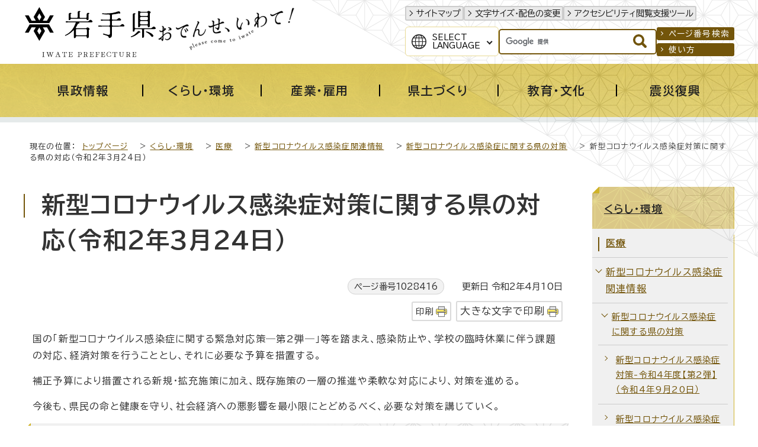

--- FILE ---
content_type: text/html
request_url: https://www.pref.iwate.jp/kurashikankyou/iryou/covid19/1052942/taisaku.html
body_size: 15695
content:
<!DOCTYPE html>
<html lang="ja">
<head prefix="og: http://ogp.me/ns# fb: http://ogp.me/ns/fb# article: http://ogp.me/ns/article#">
<!-- Google tag (gtag.js) -->
<script async src="https://www.googletagmanager.com/gtag/js?id=G-1QKGX40YQK"></script>
<script>
window.dataLayer = window.dataLayer || [];
function gtag(){dataLayer.push(arguments);}
gtag('js', new Date());

gtag('config', 'G-1QKGX40YQK');
gtag('config', 'UA-45989786-6');
</script>
<meta charset="UTF-8">
<meta name="keywords" content="岩手県,岩手,いわてけん,いわて,黄金の国,IWATE,iwate,岩手県公式ホームページ">
<meta name="google-site-verification" content="vTJTdQ2QE9NFQXPVIn5Gcuf9CjFR1ft0YBU2DmqAYgI">
<!--[if lt IE 9]>
<script src="../../../../_template_/_site_/_default_/_res/js/html5shiv-printshiv.min.js"></script>
<![endif]-->
<meta property="og:title" content="新型コロナウイルス感染症対策に関する県の対応（令和2年3月24日）｜岩手県">
<meta property="og:type" content="article">
<meta property="og:description" content="岩手県">
<meta property="og:url" content="https://www.pref.iwate.jp/kurashikankyou/iryou/covid19/1052942/taisaku.html">
<meta property="og:image" content="https://www.pref.iwate.jp/_template_/_site_/_default_/_res/images/sns/ogimage.png">
<meta property="og:site_name" content="岩手県">
<meta property="og:locale" content="ja_JP">
<script src="../../../../_template_/_site_/_default_/_res/js/jquery-3.5.1.min.js"></script>
<script>
//<!--
var FI = {};
FI.jQuery = jQuery.noConflict(true);
FI.smpcss = "../../../../_template_/_site_/_default_/_res/design/default_smp.css?a";
FI.smpcss2 = "../../../../_template_/_site_/_default_/_res/dummy.css";
FI.ads_banner_analytics = true;
FI.open_data_analytics = true;
FI.pageid_search_analytics = true;
FI.file_data_analytics = true;
//-->
</script>
<script src="../../../../_template_/_site_/_default_/_res/js/smp.js?a"></script>
<script src="../../../../_template_/_site_/_default_/_res/js/common.js" defer></script>
<script src="../../../../_template_/_site_/_default_/_res/js/pagetop_fade.js" defer></script>
<script src="../../../../_template_/_site_/_default_/_res/js/articleall.js" async></script>
<script src="../../../../_template_/_site_/_default_/_res/js/dropdown_menu.js" defer></script>
<script src="../../../../_template_/_site_/_default_/_res/js/over.js" async></script>
<script src="../../../../_template_/_site_/_default_/_res/js/fm_util.js" async></script>
<link id="cmncss" href="../../../../_template_/_site_/_default_/_res/design/default.css?a" rel="stylesheet" type="text/css" class="pconly">
<link id="printcss" href="../../../../_template_/_site_/_default_/_res/print_dummy.css" rel="stylesheet" type="text/css" class="pconly">
<link id="bgcss" href="../../../../_template_/_site_/_default_/_res/dummy.css" rel="stylesheet" type="text/css" class="pconly">
<script>
//<!--
var bgcss1 = "../../../../_template_/_site_/_default_/_res/a.css";
var bgcss2 = "../../../../_template_/_site_/_default_/_res/b.css";
var bgcss3 = "../../../../_template_/_site_/_default_/_res/c.css";
var bgcss4 = "../../../../_template_/_site_/_default_/_res/dummy.css";
// -->
</script>
<link rel="preconnect" href="https://fonts.googleapis.com">
<link rel="preconnect" href="https://fonts.gstatic.com" crossorigin>
<link href="https://fonts.googleapis.com/css2?family=BIZ+UDPGothic:wght@400;700&family=Hina+Mincho&family=Lora:ital@0;1&display=swap" rel="stylesheet">
<title>岩手県 - 新型コロナウイルス感染症対策に関する県の対応（令和2年3月24日）</title>
<link rel="apple-touch-icon-precomposed" href="../../../../_template_/_site_/_default_/_res/images/apple-touch-icon-precomposed.png">
<link rel="shortcut icon" href="../../../../_template_/_site_/_default_/_res/favicon.ico" type="image/vnd.microsoft.icon">
<link rel="icon" href="../../../../_template_/_site_/_default_/_res/favicon.ico" type="image/vnd.microsoft.icon">
<script id="pt_loader" src="../../../../_template_/_site_/_default_/_res/js/ewbc.min.js"></script>
</head>
<body>
<noscript>
<p class="scriptmessage">当ホームページではjavascriptを使用しています。 javascriptの使用を有効にしなければ、一部の機能が正確に動作しない恐れがあります。お手数ですがjavascriptの使用を有効にしてください。</p>
</noscript>
<div id="wrapbg">
<div id="wrap">
<header id="headerbg" role="banner">
<div id="blockskip" class="pconly"><a href="#HONBUN">エンターキーを押すと、ナビゲーション部分をスキップし本文へ移動します。</a></div>
<div id="header">
<div id="tlogo">
<p><a href="https://www.pref.iwate.jp/"><img src="../../../../_template_/_site_/_default_/_res/design/images/header/tlogo.svg" alt="岩手県" width="225" height="85"></a></p>
<p class="pconly"><img src="../../../../_template_/_site_/_default_/_res/design/images/header/tlogo_catchcopy.png" alt="おでんせ、いわて！　Please come to Iwate" width="235" height="77"></p>
</div>
<div id="util">
<div id="util1">
<ul>
<li><a href="../../../../sitemap.html">サイトマップ</a></li>
<li class="pconly"><a href="../../../../about/site/usability.html">文字サイズ・配色の変更</a></li>
<li><a href="javascript:void(0);" id="pt_enable">アクセシビリティ閲覧支援ツール</a></li>
</ul>
</div>
<div id="util2">
<div id="translation" class="scatelang">
<button class="tismenulang" aria-expanded="false" aria-controls="translationlist" lang="en">Select<br>Language</button>
<ul aria-hidden="true" id="translationlist" translate="no">
<li lang="en"><a href="https://translate.google.com/translate?hl=en&sl=ja&tl=en&u=https://www.pref.iwate.jp/kurashikankyou/iryou/covid19/1052942/taisaku.html">English</a></li>
<li lang="zh-CN"><a href="https://translate.google.com/translate?hl=zh-CN&sl=ja&tl=zh-CN&u=https://www.pref.iwate.jp/kurashikankyou/iryou/covid19/1052942/taisaku.html">中文（简体字）</a></li>
<li lang="zh-TW"><a href="https://translate.google.com/translate?hl=zh-TW&sl=ja&tl=zh-TW&u=https://www.pref.iwate.jp/kurashikankyou/iryou/covid19/1052942/taisaku.html">中文（繁體字）</a></li>
<li lang="ko"><a href="https://translate.google.com/translate?hl=ko&sl=ja&tl=ko&u=https://www.pref.iwate.jp/kurashikankyou/iryou/covid19/1052942/taisaku.html">한국어</a></li>
</ul>
<!-- ▲▲▲ END translation ▲▲▲ --></div>
<div id="sitesearch">
<form role="search" id="cse-search-box" action="https://www.pref.iwate.jp/search/site.html">
<input type="hidden" name="cx" value="011451660060316888554:7ulai5w2tlc">
<input type="hidden" name="ie" value="UTF-8">
<input type="text" name="q" id="key" value="" title="サイト内検索"><input alt="検索" class="submit" src="../../../../_template_/_site_/_default_/_res/design/images/header/search.svg" type="image">
</form>
<script type="text/javascript" src="https://www.google.co.jp/coop/cse/brand?form=cse-search-box&lang=ja"></script>
<!-- ▲▲▲ END sitesearch ▲▲▲ --></div>
<div id="util3">
<ul>
<li><a href="../../../../about/site/idsearch.html">ページ番号検索</a></li>
<li><a href="../../../../about/site/search.html">使い方</a></li>
</ul>
<!-- ▲▲▲ END util3 ▲▲▲ --></div>
<!-- ▲▲▲ END util2 ▲▲▲ --></div>
</div>
</div>
</header>
<hr class="hide">
<nav id="gnavibg" role="navigation" aria-label="メインメニュー">
<div id="gnavi">
<ul id="topscate">
<li class="scate scate1">
<button class="tismenu pconly" aria-expanded="false" aria-controls="list1"><span>県政情報</span></button>
<div id="list1" class="navi" aria-hidden="true">
<div class="gnavilower">
<p class="gnavidetail"><a href="../../../../kensei/index.html">県政情報<span class="pconly">トップ</span></a></p>
<button class="gnaviclose pconly">閉じる</button>
<!-- ▲▲▲ END gnavilower ▲▲▲ --></div>
<ul class="clearfix pconly">
<li><a href="/kensei/profile/index.html">岩手県プロフィール</a></li>
<li><a href="/kensei/kouchoukouhou/index.html">広聴広報</a></li>
<li><a href="/kensei/nyuusatsu/index.html">入札・コンペ・公募情報</a></li>
<li><a href="/kensei/saiyou/index.html">採用・資格</a></li>
<li><a href="/kensei/jinji/index.html">人事</a></li>
<li><a href="/kensei/yosan/index.html">予算</a></li>
<li><a href="/kensei/houkikenpou/index.html">県法規集・県報・宗教法人・行政手続・不服審査</a></li>
<li><a href="/kensei/jouhoukoukai/index.html">情報公開・個人情報保護</a></li>
<li><a href="/kensei/1059746/index.html">公文書管理</a></li>
<li><a href="/kensei/zei/index.html">県税（けんぜいねっと）</a></li>
<li><a href="/kensei/kanzai/index.html">管財・庁舎管理</a></li>
<li><a href="/kensei/seisaku/index.html">政策</a></li>
<li><a href="/kensei/ilc/index.html">ILC推進</a></li>
<li><a href="/kensei/seisaku/suishin/1018014/index.html">いわて県民計画（2019～2028）</a></li>
<li><a href="/kensei/gyoseikeiei/index.html">行政経営</a></li>
<li><a href="/kensei/shingikai/index.html">審議会</a></li>
<li><a href="/kensei/toukei/index.html">統計情報</a></li>
<li><a href="/kensei/tetsuzuki/index.html">各種手続</a></li>
</ul>
<!-- ▲▲▲ END navi ▲▲▲ --></div>
<!-- ▲▲▲ END scate ▲▲▲ --></li>
<li class="scate scate2">
<button class="tismenu pconly" aria-expanded="false" aria-controls="list2"><span>くらし・環境</span></button>
<div id="list2" class="navi" aria-hidden="true">
<div class="gnavilower">
<p class="gnavidetail"><a href="../../../../kurashikankyou/index.html">くらし・環境<span class="pconly">トップ</span></a></p>
<button class="gnaviclose pconly">閉じる</button>
<!-- ▲▲▲ END gnavilower ▲▲▲ --></div>
<ul class="clearfix pconly">
<li><a href="/kurashikankyou/hokenfukushi/index.html">保健・福祉全般</a></li>
<li><a href="/kurashikankyou/iryou/index.html">医療</a></li>
<li><a href="/kurashikankyou/kosodate/index.html">子育て</a></li>
<li><a href="/kurashikankyou/fukushi/index.html">福祉</a></li>
<li><a href="/kurashikankyou/anzenanshin/index.html">安全・安心</a></li>
<li><a href="/kurashikankyou/kenchiku/index.html">住まい・建築・土地</a></li>
<li><a href="/kurashikankyou/npo/index.html">NPO・ボランティア・協働</a></li>
<li><a href="/kurashikankyou/chiiki/index.html">地域振興</a></li>
<li><a href="/kurashikankyou/1021252/index.html">移住定住</a></li>
<li><a href="/kurashikankyou/seishounendanjo/index.html">青少年育成・男女共同</a></li>
<li><a href="/kurashikankyou/shouhiseikatsu/index.html">消費生活</a></li>
<li><a href="/kurashikankyou/shizen/index.html">自然</a></li>
<li><a href="/kurashikankyou/gx/index.html">地球温暖化対策・脱炭素</a></li>
<li><a href="/kurashikankyou/kankyou/index.html">環境</a></li>
</ul>
<!-- ▲▲▲ END navi ▲▲▲ --></div>
<!-- ▲▲▲ END scate ▲▲▲ --></li>
<li class="scate scate3">
<button class="tismenu pconly" aria-expanded="false" aria-controls="list3"><span>産業・雇用</span></button>
<div id="list3" class="navi" aria-hidden="true">
<div class="gnavilower">
<p class="gnavidetail"><a href="../../../../sangyoukoyou/index.html">産業・雇用<span class="pconly">トップ</span></a></p>
<button class="gnaviclose pconly">閉じる</button>
<!-- ▲▲▲ END gnavilower ▲▲▲ --></div>
<ul class="clearfix pconly">
<li><a href="/sangyoukoyou/nourinsuisan/index.html">農林水産業一般</a></li>
<li><a href="/sangyoukoyou/nougyou/index.html">農業</a></li>
<li><a href="/sangyoukoyou/ringyou/index.html">林業</a></li>
<li><a href="/sangyoukoyou/suisan/index.html">水産業</a></li>
<li><a href="/sangyoukoyou/nouson/index.html">農業農村整備</a></li>
<li><a href="/sangyoukoyou/monozukuri/index.html">ものづくり産業</a></li>
<li><a href="/sangyoukoyou/sangyoushinkou/index.html">産業振興</a></li>
<li><a href="/sangyoukoyou/kankou/index.html">観光産業</a></li>
<li><a href="/sangyoukoyou/koyouroudou/index.html">雇用・労働</a></li>
</ul>
<!-- ▲▲▲ END navi ▲▲▲ --></div>
<!-- ▲▲▲ END scate ▲▲▲ --></li>
<li class="scate scate4">
<button class="tismenu pconly" aria-expanded="false" aria-controls="list4"><span>県土づくり</span></button>
<div id="list4" class="navi" aria-hidden="true">
<div class="gnavilower">
<p class="gnavidetail"><a href="../../../../kendozukuri/index.html">県土づくり<span class="pconly">トップ</span></a></p>
<button class="gnaviclose pconly">閉じる</button>
<!-- ▲▲▲ END gnavilower ▲▲▲ --></div>
<ul class="clearfix pconly">
<li><a href="/kendozukuri/kendoseibi/index.html">県土整備総合</a></li>
<li><a href="/kendozukuri/douro/index.html">道路</a></li>
<li><a href="/kendozukuri/koutsuu/index.html">交通</a></li>
<li><a href="/kendozukuri/kouwankuukou/index.html">港湾・空港</a></li>
<li><a href="/kendozukuri/kasensabou/index.html">河川・砂防・土砂災害</a></li>
<li><a href="/kendozukuri/toshigesui/index.html">都市計画・下水道</a></li>
<li><a href="/kendozukuri/kensetsu/index.html">建設業</a></li>
</ul>
<!-- ▲▲▲ END navi ▲▲▲ --></div>
<!-- ▲▲▲ END scate ▲▲▲ --></li>
<li class="scate scate5">
<button class="tismenu pconly" aria-expanded="false" aria-controls="list5"><span>教育・文化</span></button>
<div id="list5" class="navi" aria-hidden="true">
<div class="gnavilower">
<p class="gnavidetail"><a href="../../../../kyouikubunka/index.html">教育・文化<span class="pconly">トップ</span></a></p>
<button class="gnaviclose pconly">閉じる</button>
<!-- ▲▲▲ END gnavilower ▲▲▲ --></div>
<ul class="clearfix pconly">
<li><a href="/kyouikubunka/kyouiku/index.html">教育</a></li>
<li><a href="/kyouikubunka/shougaigakushuu/index.html">生涯学習</a></li>
<li><a href="/kyouikubunka/bunka/index.html">文化・芸術</a></li>
<li><a href="/kyouikubunka/kokusai/index.html">国際・多文化共生</a></li>
<li><a href="/kyouikubunka/sports/index.html">スポーツ・健康</a></li>
<li><a href="/kyouikubunka/1059148/index.html">岩手の3つの世界遺産</a></li>
</ul>
<!-- ▲▲▲ END navi ▲▲▲ --></div>
<!-- ▲▲▲ END scate ▲▲▲ --></li>
<li class="scate scate6">
<button class="tismenu pconly" aria-expanded="false" aria-controls="list6"><span>震災復興</span></button>
<div id="list6" class="navi" aria-hidden="true">
<div class="gnavilower">
<p class="gnavidetail"><a href="../../../../shinsaifukkou/index.html">震災復興<span class="pconly">トップ</span></a></p>
<button class="gnaviclose pconly">閉じる</button>
<!-- ▲▲▲ END gnavilower ▲▲▲ --></div>
<ul class="clearfix pconly">
<li><a href="/shinsaifukkou/fukkounougoki/index.html">復興の動き</a></li>
<li><a href="/shinsaifukkou/anzen/index.html">安全の確保</a></li>
<li><a href="/shinsaifukkou/saiken/index.html">暮らしの再建</a></li>
<li><a href="/shinsaifukkou/nariwai/index.html">なりわいの再生</a></li>
<li><a href="/shinsaifukkou/densho/index.html">未来のための伝承・発信</a></li>
<li><a href="/shinsaifukkou/fukkoukeikaku/index.html">復興計画等</a></li>
<li><a href="/shinsaifukkou/fukkoiinkai/index.html">復興委員会</a></li>
<li><a href="/shinsaifukkou/fukkoutokku/index.html">復興特区</a></li>
<li><a href="/shinsaifukkou/shien/index.html">支援する</a></li>
<li><a href="/shinsaifukkou/shichouson/index.html">市町村情報</a></li>
</ul>
<!-- ▲▲▲ END navi ▲▲▲ --></div>
<!-- ▲▲▲ END scate ▲▲▲ --></li>
<!-- ▲▲▲ END topscate ul▲▲▲ --></ul>
<!-- ▲▲▲ END gnavi ▲▲▲ --></div>
<!-- ▲▲▲ END gnavibg ▲▲▲ --></nav>
<hr class="hide">
<nav id="tpath" role="navigation" aria-label="現在の位置">
<p>現在の位置：&nbsp;
<a href="../../../../index.html">トップページ</a> &gt;
<a href="../../../../kurashikankyou/index.html">くらし・環境</a> &gt;
<a href="../../../../kurashikankyou/iryou/index.html">医療</a> &gt;
<a href="../../../../kurashikankyou/iryou/covid19/index.html">新型コロナウイルス感染症関連情報</a> &gt;
<a href="../../../../kurashikankyou/iryou/covid19/1052942/index.html">新型コロナウイルス感染症に関する県の対策</a> &gt;
新型コロナウイルス感染症対策に関する県の対応（令和2年3月24日）
</p>
</nav>
<hr class="hide">
<div id="pagebodybg">
<div id="pagebody" class="clearfix lnaviright">
<p class="skip"><a id="HONBUN">ここから本文です。</a></p>
<main id="page" role="main">
<article id="content">
<div id="voice">
<h1>新型コロナウイルス感染症対策に関する県の対応（令和2年3月24日）</h1>
<div class="box">
<p class="update">
<span class="idnumber">ページ番号1028416</span>　
更新日
令和2年4月10日
</p>
<p class="printbtn pconly"><span class="print pconly"><a href="javascript:void(0);" onclick="print(); return false;">印刷</a></span><span class="printl"><a href="javascript:void(0);" onclick="printData(); return false;">大きな文字で印刷</a></span></p>
<!-- ▲▲▲ END box ▲▲▲ --></div>
<p>国の「新型コロナウイルス感染症に関する緊急対応策―第2弾―」等を踏まえ、感染防止や、学校の臨時休業に伴う課題の対応、経済対策を行うこととし、それに必要な予算を措置する。</p>
<p>補正予算により措置される新規・拡充施策に加え、既存施策の一層の推進や柔軟な対応により、対策を進める。</p>
<p>今後も、県民の命と健康を守り、社会経済への悪影響を最小限にとどめるべく、必要な対策を講じていく。</p><h2>保健・医療分野</h2>
<h3>新たに実施する施策（補正予算における対応など）</h3>
<h4>（令和元年度補正予算対応）感染症対策、マスク・消毒液の購入等に関する対応</h4>
<ul>
<li>【新規】障害者支援施設等衛生用品緊急調達事業費（10百万円）<br>
障害福祉サービス事業所等に対し、マスク・消毒液を一括購入し配布</li>
<li>【新規】介護施設等衛生用品緊急調達事業費（99百万円）<br>
介護施設等に対し、マスク・消毒液を一括購入し配布</li>
<li>【新規】児童養護施設等衛生用品緊急調達事業費（11百万円）<br>
児童養護施設等に対し、マスク・消毒液を一括購入し配布</li>
<li>保育対策総合支援事業費（6百万円）【補正後現計21百万円】<br>
認可外保育施設に対し、マスク・消毒液を一括購入し配付</li>
<li>感染症予防費（2百万円）【補正後現計4百万円】<br>
帰国者・接触者相談センターにおける相談体制の整備及びマスク・消毒薬を購入し、医療機関に配布する事業に要する経費</li>
</ul>
<h4>（令和2年度補正予算対応）感染症対策、マスク・消毒液の購入等に関する対応</h4>
<ul>
<li>感染症予防費（41百万円）【補正後現計43百万円】<br>
感染症検査に係る公費負担に要する経費<br>
医療機関等に向け、マスク・消毒液を配布するために要する経費</li>
<li>結核・感染症サーベイランス事業費（18百万円）【補正後現計20百万円】<br>
環境保健研究センターに新型コロナウイルス感染症検査に係る関係器材等を整備</li>
<li>新型インフルエンザ患者入院医療機関等設備整備費補助（47百万円）<br>
【補正後現計72百万円】<br>
新型コロナウイルス感染症患者の発生及び拡大に備え外来及び入院の医療体制を確保するため、医療機関(県立病院を含む)の備品等整備費用に要する経費を補助</li>
</ul>
<h4>（既配予算等で対応する施策）検査体制の充実強化</h4>
<ul>
<li>新型コロナウイルスの遺伝子検査を行うPCR検査機器を2台に増設することにより、1日に可能な検査件数を拡大（20&rarr;40件）するとともに、より効率的な運用を促進</li>
</ul>
<h4>（その他）社会福祉施設における感染拡大防止策等</h4>
<ul>
<li>国が一括購入・全国配付する2,000万枚の布製マスクについて、県内配布を促進</li>
</ul><h3>既に実施している施策等</h3>
<h4>感染拡大防止策・情報発信等</h4>
<ul>
<li>県公式HPやツイッターを活用した、知事による「県民の皆様へのメッセージ」をはじめ、新型コロナウイルス感染症関係情報の発信</li>
<li>国配布のマスクについて、9医療機関に対して約3万5千枚を提供</li>
</ul><h2>子ども・子育て分野</h2>
<h3>新たに実施する施策（補正予算における対応など）</h3>
<h4>（令和元年度補正予算対応）学校一斉休業に関する対応</h4>
<ul>
<li>生活福祉資金貸付事業推進費補助（198百万円）【補正後現計294百万円】<br>
休業等により一時的に収入が減少した世帯を対象に行う資金貸付に要する経費</li>
<li>放課後等デイサービス支援事業費補助（43百万円）【補正後現計1,493百万円】<br>
放課後等デイサービス事業所が、午前からの開所や新規の利用者の受入れ等に対応した場合に生じる費用について支援するための経費</li>
<li>学校・家庭・地域の連携協力推進事業費補助（1百万円）【補正後現計16百万円】<br>
学校一斉休業に伴う放課後子供教室の実施に要する経費</li>
<li>特別支援学校費管理運営費（1百万円）【補正後現計99百万円】<br>
学校給食の休止に伴い、特別支援学校の給食食材について、保護者負担分を学校設置者である県が負担する経費</li>
</ul>
<h4>（その他）感染拡大防止策・学校の臨時休業に伴う課題への対応</h4>
<ul>
<li>国が一括購入・全国配付する2,000万枚の布製マスクについて、県内配布を促進（再掲）</li>
</ul><h3>既に実施している施策等</h3>
<h4>子どもの居場所の確保等</h4>
<ul>
<li>学校一斉臨時休業に伴い、一部の学校において、教室、図書室等での子どもの受入れや、放課後児童クラブへの教員派遣に対応</li>
<li>学校一斉臨時休業に伴い、部活動は引き続き禁止としつつ、健康保持等の観点から、学校の校庭や体育館を生徒に開放</li>
<li>県立図書館、美術館、博物館は、衛生管理等の感染拡大防止策を徹底しながら、開館を継続</li>
</ul><h2>産業分野</h2>
<h3>新たに実施する施策（補正予算における対応など）</h3>
<h4>（令和2年度補正予算対応）中小企業に対する資金繰り</h4>
<ul>
<li>【新規】新型コロナウイルス感染症対策資金貸付金（10,900百万円）<br>
新型コロナウイルス感染症の拡大により、事業活動に支障が生じている県内中小企業者に対して経営安定のために必要な資金の融資を行う経費</li>
<li>【新規】新型コロナウイルス感染症対策資金保証料補給補助（31百万円）<br>
新型コロナウイルス感染症対策資金の融資に併せて保証料補給を行う経費</li>
</ul>
<h4>（既配予算等で対応する施策）観光業への対応</h4>
<ul>
<li>県民が地元宿泊施設に宿泊し、地域を元気にするための「（仮称）岩手に泊まって応援キャンペーン」を展開（4月1日〜（予定））</li>
</ul>
<h4>（既配予算等で対応する施策）通信販売や中食などの新たな市場ニーズを捉えた商品開発や販路拡大の支援</h4>
<ul>
<li>いわて希望応援ファンド助成金を活用し、通信販売や中食などで需要が伸びている分野の商品開発と販路拡大を支援（公募期間3月25日～5月8日）</li>
<li>いわて食の大商談会（6月17日開催）において、通信販売や中食などで需要が伸びている商品のPRや関連分野のバイヤー招聘を実施</li>
</ul><h3>既に実施している施策等</h3>
<h4>中小企業者への支援</h4>
<ul>
<li>県や商工指導団体・金融機関等が設置した相談窓口において、中小企業者の経営相談に対応</li>
<li>新型コロナウイルス感染症に係る経済金融連絡会議を開催し、関係団体間の対応状況等を情報共有</li>
<li>金融機関や岩手県信用保証協会に対し、既往債務の条件変更など、柔軟な対応を要請</li>
<li>商工会、商工会議所等が行う経営相談や専門家派遣事業等を支援</li>
<li>県単融資制度などにより、中小企業者に対する資金繰りを支援</li>
<li>高度化スキーム貸付先事業者に対する資金繰りを支援</li>
</ul>
<h4>「買うなら岩手のもの運動～買って、食べて地域を元気に応援キャンペーン～」を展開し、県産品や県内で生産されている牛乳、県産花き等の消費拡大をPR</h4>
<h4>就活生への支援</h4>
<ul>
<li>政府からの全国的なイベントの自粛要請により、企業説明会等の中止が相次いでいることから、「いわてで働こう！WEB合同企業説明会」を実施</li>
<li>県公式ホームページに就職活動を行う学生に向けた知事メッセージや就職支援情報をまとめた特設サイトを開設</li>
</ul>
<h4>農業者等への支援</h4>
<ul>
<li>農業近代化資金ほか、農業者等に対する資金繰りを支援</li>
</ul><h3>その他の施策</h3>
<h4>国の動向や経済状況等を踏まえ、全国知事会等と連携しながら感染拡大防止や経済対策に係る提言・要望を実施</h4>
<h4>地方税納税の猶予等</h4>
<h4>公共工事の工期の柔軟化等</h4>
<h4>指定管理施設の利用キャンセルに伴う収納済み利用料金の還付</h4>
<ul>
<li>県の指定管理者制度導入施設について、新型コロナウイルス感染症拡大防止のため、利用者が施設利用を取り消した場合に、指定管理者が利用者に対して利用料金の還付を実施（還付の対象期間：令和2年2月26日から3月31日まで）。</li>
</ul>
<div class="articleall">
<h2 class="kanren plus">添付ファイル</h2>
<ul class="objectlink"><li class="pdf">
<a href="../../../../_res/projects/default_project/_page_/001/028/416/covid19_20200324.pdf" class="ga-tmp" data-type="ga-tmp">新型コロナウイルス感染症対策（令和2年3月24日　岩手県） （PDF 384.7KB）</a>
</li>
</ul>
</div>
<div class="articleall">
<h2 class="kanren plus">関連情報</h2>
<ul class="objectlink"><li><a href="../../../../kurashikankyou/iryou/covid19/index.html">新型コロナウイルス感染症関連情報</a></li>
</ul>
</div>
<div class="plugin pconly">
<p>PDFファイルをご覧いただくには、「Adobe（R） Reader（R）」が必要です。お持ちでない方は<a href="http://get.adobe.com/jp/reader/" target="_blank">アドビシステムズ社のサイト（新しいウィンドウ）</a>からダウンロード（無料）してください。</p>
</div>
<div id="reference">
<h2><span>このページに関する</span>お問い合わせ</h2>
<p><span class="department"><span class="division">政策企画部　政策企画課</span>　政策担当</span><br>
〒020-8570　岩手県盛岡市内丸10-1<br>
電話番号：019-629-5509　ファクス番号：019-629-6229<br>
<a class="mail" href="https://www.pref.iwate.jp/cgi-bin/contacts/C01540101">お問い合わせは専用フォームをご利用ください。</a></p>
</div>
</div>
</article>
</main>
<hr class="hide">
<nav id="lnavi" class="pconly" role="navigation" aria-labelledby="localnav">
<div id="menubg">
<div id="menu">
<h2 id="localnav"><a href="../../../../kurashikankyou/index.html">くらし・環境</a></h2>
<h3><a href="../../../../kurashikankyou/iryou/index.html">医療</a></h3>
<h4><a href="../../../../kurashikankyou/iryou/covid19/index.html">新型コロナウイルス感染症関連情報</a></h4>
<h5><a href="../../../../kurashikankyou/iryou/covid19/1052942/index.html">新型コロナウイルス感染症に関する県の対策</a></h5>
<ul class="lmenu">
<li><a href="../../../../kurashikankyou/iryou/covid19/1052942/1059063.html">新型コロナウイルス感染症対策-令和4年度【第2弾】（令和4年9月20日）</a></li>
<li><a href="../../../../kurashikankyou/iryou/covid19/1052942/1056974.html">新型コロナウイルス感染症対策-令和4年度（令和4年6月13日）</a></li>
<li><a href="../../../../kurashikankyou/iryou/covid19/1052942/1050314.html">新型コロナウイルス感染症対策-令和3年度【第11弾】（令和4年2月24日）</a></li>
<li><a href="../../../../kurashikankyou/iryou/covid19/1052942/1048350.html">新型コロナウイルス感染症対策-令和3年度【第10弾】（令和3年12月6日）</a></li>
<li><a href="../../../../kurashikankyou/iryou/covid19/1052942/1048022.html">新型コロナウイルス感染症対策-令和3年度【第9弾】（令和3年11月15日）</a></li>
<li><a href="../../../../kurashikankyou/iryou/covid19/1052942/1047632.html">新型コロナウイルス感染症対策-令和3年度【第8弾】（令和3年10月22日）</a></li>
<li><a href="../../../../kurashikankyou/iryou/covid19/1052942/1046970.html">新型コロナウイルス感染症対策-令和3年度【第7弾】（令和3年9月17日）</a></li>
<li><a href="../../../../kurashikankyou/iryou/covid19/1052942/1046603.html">新型コロナウイルス感染症対策-令和3年度【第6弾】（令和3年9月1日）</a></li>
<li><a href="../../../../kurashikankyou/iryou/covid19/1052942/1044242.html">新型コロナウイルス感染症対策-令和3年度【第5弾】（令和3年7月1日）</a></li>
<li><a href="../../../../kurashikankyou/iryou/covid19/1052942/1043951.html">新型コロナウイルス感染症対策-令和3年度【第4弾】（令和3年6月14日）</a></li>
<li><a href="../../../../kurashikankyou/iryou/covid19/1052942/1043079.html">新型コロナウイルス感染症対策-令和3年度【第3弾】（令和3年5月17日）</a></li>
<li><a href="../../../../kurashikankyou/iryou/covid19/1052942/1041382.html">新型コロナウイルス感染症対策-令和3年度【第2弾】（令和3年4月13日）</a></li>
<li><a href="../../../../kurashikankyou/iryou/covid19/1052942/1037707.html">新型コロナウイルス感染症対策-令和3年度（令和3年2月25日）</a></li>
<li><a href="../../../../kurashikankyou/iryou/covid19/1052942/1035366.html">新型コロナウイルス感染症対策-第5弾（令和2年12月4日）</a></li>
<li><a href="../../../../kurashikankyou/iryou/covid19/1052942/1033240.html">新型コロナウイルス感染症対策-第4弾（令和2年9月3日）</a></li>
<li><a href="../../../../kurashikankyou/iryou/covid19/1052942/1030472.html">新型コロナウイルス感染症対策-第3弾（令和2年6月8日）</a></li>
<li><a href="../../../../kurashikankyou/iryou/covid19/1052942/1029207/index.html">新型コロナウイルス感染症対策-第2弾（令和2年4月23日）</a></li>
<li><a href="../../../../kurashikankyou/iryou/covid19/1052942/1029898.html">関係部局における今後の主な取組の方向性について（令和2年6月8日）</a></li>
<li class="choice">新型コロナウイルス感染症対策に関する県の対応（令和2年3月24日）</li>
</ul>
</div>
</div>
</nav>
</div>
</div>
<hr class="hide">
<nav id="jssmpbtmnavi" class="smponly">
<ul>
<li id="jssmpbtmnavi01"></li>
<li id="jssmpbtmnavi02"><a href="https://iwate-bousai.my.salesforce-sites.com/"><span>いわて防災情報</span></a></li>
<li id="jssmpbtmnavi03"><a href="../../../../event_calendar.html"><span>イベント</span></a></li>
<li id="jssmpbtmnavi04">
<div id="smpmenup1" class="bmenu pscatenone">
<button class="hnmenu hnplus" aria-controls="gnavismp1" aria-expanded="false">
<span>さがす</span>
</button>
<div id="gnavismp1" aria-hidden="true" class="openmenu">
<!-- サイト内検索はID重複のため、移動で対応 -->
<div class="keyword">
<dl>
<dt>注目のキーワード</dt>
<dd><a href="/kurashikankyou/shizen/yasei/1049881/1056087.html">クマ</a></dd>
<dd><a href="/kensei/seisaku/furusato.html">ふるさと納税</a></dd>
<dd><a href="/kurashikankyou/1021252/1019670.html">移住</a></dd>
</dl>
</div>
<ul id="stopkcate" class="clearfix">
<li class="kcate kcate1">
<button class="tismenu" aria-expanded="false" aria-controls="skenlist1"><img src="/_res/projects/default_project/_page_/001/000/001/2024kensei/kensei_01.png" alt="" width="70" height="70">岩手県の基本情報</button>
<div id="skenlist1" class="navi" aria-hidden="true">
<div class="kenlower clearfix">
<p class="kendetail"><a href="#">岩手県の基本情報<span class="pconly">に関する一覧ページ</span></a></p>
<button class="kenclose pconly">閉じる</button>
</div>
<ul class="clearfix">
<li><a href="/kensei/profile/index.html">岩手県プロフィール</a></li>
<li><a href="/soshiki/index.html">組織から探す</a></li>
<li><a href="/soshiki/tel/index.html">直通電話番号一覧</a></li>
<li><a href="/kensei/profile/1000663.html">岩手県庁へのアクセス</a></li>
<li><a href="/kensei/kanzai/kenchou/index.html">県庁舎のご案内</a></li>
<li><a href="/shisetsu/index.html">施設案内</a></li>
<li><a href="/kids/index.html">いわてけんキッズページ</a></li>
<li><a href="/kensei/toukei/index.html">統計情報</a></li>
<li><a href="/kensei/houkikenpou/index.html">県法規集・県報・宗教法人・行政手続・不服審査</a></li>
</ul>
</div>
</li>
<li class="kcate kcate2">
<button class="tismenu" aria-expanded="false" aria-controls="skenlist2"><img src="/_res/projects/default_project/_page_/001/000/001/2024kensei/kensei_02.png" alt="" width="70" height="70">県の組織</button>
<div id="skenlist2" class="navi" aria-hidden="true">
<div class="kenlower clearfix">
<p class="kendetail"><a href="#">県の組織<span class="pconly">に関する一覧ページ</span></a></p>
<button class="kenclose pconly">閉じる</button>
</div>
<ul class="clearfix">
<li><a href="/soshiki/index.html">組織から探す</a></li>
<li><a href="/kensei/kanzai/shinkoukyoku/index.html">各振興局のご案内</a></li>
<li><a href="/morioka/index.html">盛岡広域振興局</a></li>
<li><a href="/kennan/index.html">県南広域振興局</a></li>
<li><a href="/engan/index.html">沿岸広域振興局</a></li>
<li><a href="/kenpoku/index.html">県北広域振興局</a></li>
<li><a href="/kengai/index.html">県外事務所</a></li>
<li><a href="/iryoukyoku/index.html">医療局</a></li>
<li><a href="/kigyoukyoku/index.html">企業局</a></li>
<li><a href="/kyouikubunka/kyouiku/index.html">教育</a></li>
<li><a href="/kenkei/index.html">公安委員会・県警本部</a></li>
<li><a href="/iinkai/index.html">各種委員会</a></li>
</ul>
</div>
</li>
<li class="kcate kcate3">
<button class="tismenu" aria-expanded="false" aria-controls="skenlist3"><img src="/_res/projects/default_project/_page_/001/000/001/2024kensei/kensei_03.png" alt="" width="70" height="70">広報・メディア</button>
<div id="skenlist3" class="navi" aria-hidden="true">
<div class="kenlower clearfix">
<p class="kendetail"><a href="#">広報・メディア<span class="pconly">に関する一覧ページ</span></a></p>
<button class="kenclose pconly">閉じる</button>
</div>
<ul class="clearfix">
<li><a href="/kensei/kouchoukouhou/index.html">広聴広報</a></li>
<li><a href="https://twitter.com/pref_iwate">広聴広報課ツイッター<img src="/_template_/_site_/_default_/_res/images/parts/newwin3.gif" alt="外部リンク" width="12" height="11" class="external"></a>
</li>
<li><a href="https://www.youtube.com/user/prefiwate">岩手県公式動画チャンネル（YouTube）<img src="/_template_/_site_/_default_/_res/images/parts/newwin3.gif" alt="外部リンク" width="12" height="11" class="external"></a>
</li>
</ul>
</div>
</li>
<li class="kcate kcate4">
<button class="tismenu" aria-expanded="false" aria-controls="skenlist4"><img src="/_res/projects/default_project/_page_/001/000/001/2024kensei/kensei_04.png" alt="" width="70" height="70">各種手続き</button>
<div id="skenlist4" class="navi" aria-hidden="true">
<div class="kenlower clearfix">
<p class="kendetail"><a href="#">各種手続き<span class="pconly">に関する一覧ページ</span></a></p>
<button class="kenclose pconly">閉じる</button>
</div>
<ul class="clearfix">
<li><a href="/kensei/tetsuzuki/passport/index.html">パスポート・旅券</a></li>
<li><a href="/public_comment/index.html">パブリック・コメント</a></li>
<li><a href="https://s-kantan.jp/pref-iwate-d/downloadForm/downloadFormList_initDisplay.action">様式ダウンロード<img src="/_template_/_site_/_default_/_res/images/parts/newwin3.gif" alt="外部リンク" width="12" height="11" class="external"></a>
</li>
</ul>
</div>
</li>
<li class="kcate kcate5">
<button class="tismenu" aria-expanded="false" aria-controls="skenlist5"><img src="/_res/projects/default_project/_page_/001/000/001/2024kensei/kensei_05.png" alt="" width="70" height="70">オンラインサービス</button>
<div id="skenlist5" class="navi" aria-hidden="true">
<div class="kenlower clearfix">
<p class="kendetail"><a href="#">オンラインサービス<span class="pconly">に関する一覧ページ</span></a></p>
<button class="kenclose pconly">閉じる</button>
</div>
<ul class="clearfix">
<li><a href="http://www.douro.com/">岩手県道路情報提供サービス<img src="/_template_/_site_/_default_/_res/images/parts/newwin3.gif" alt="外部リンク" width="12" height="11" class="external"></a>
</li>
<li><a href="/kensei/seisaku/jouhouka/1053777/1055840/1012017.html">電子申請・届出サービス</a></li>
<li><a href="/kensei/tetsuzuki/noufu/index.html">ペイジーを利用した電子納付</a></li>
<li><a href="https://www.sonicweb-asp.jp/iwate">いわてデジタルマップ<img src="/_template_/_site_/_default_/_res/images/parts/newwin3.gif" alt="外部リンク" width="12" height="11" class="external"></a>
</li>
<li><a href="http://igis.pref.iwate.jp/udmap/">いわてユニバーサルデザイン電子マップ<img src="/_template_/_site_/_default_/_res/images/parts/newwin3.gif" alt="外部リンク" width="12" height="11" class="external"></a>
</li>
<li><a href="/opendata/1000081/index.html">岩手県オープンデータサイト</a></li>
</ul>
</div>
</li>
<li class="kcate kcate6">
<button class="tismenu" aria-expanded="false" aria-controls="skenlist6"><img src="/_res/projects/default_project/_page_/001/000/001/2024kensei/kensei_06.png" alt="" width="69" height="70">ご意見・ご提言</button>
<div id="skenlist6" class="navi" aria-hidden="true">
<div class="kenlower clearfix">
<p class="kendetail"><a href="#">ご意見・ご提言<span class="pconly">に関する一覧ページ</span></a></p>
<button class="kenclose pconly">閉じる</button>
</div>
<ul class="clearfix">
<li><a href="/kensei/kouchoukouhou/teigen/1000810.html">県への御意見・御提言の受付</a></li>
</ul>
</div>
</li>
<li class="kcate kcate7">
<button class="tismenu" aria-expanded="false" aria-controls="skenlist7"><img src="/_res/projects/default_project/_page_/001/000/001/2024kensei/kensei_07.png" alt="" width="67" height="70">相談窓口</button>
<div id="skenlist7" class="navi" aria-hidden="true">
<div class="kenlower clearfix">
<p class="kendetail"><a href="#">相談窓口<span class="pconly">に関する一覧ページ</span></a></p>
<button class="kenclose pconly">閉じる</button>
</div>
<ul class="clearfix">
<li><a href="/soudan/index.html">相談窓口</a></li>
<li><a href="/shinsaifukkou/saiken/soudan/index.html">生活相談</a></li>
<li><a href="/fukushisoudan/index.html">岩手県福祉総合相談センター</a></li>
<li><a href="/soudan/1002080.html">教育相談窓口一覧</a></li>
<li><a href="/kurashikankyou/kosodate/kikan/miyako/index.html">岩手県宮古児童相談所</a></li>
<li><a href="/kurashikankyou/kosodate/kikan/ichinoseki/index.html">岩手県一関児童相談所</a></li>
<li><a href="/kurashikankyou/shouhiseikatsu/index.html">消費生活</a></li>
<li><a href="/soudan/1002085.html">消費生活相談窓口・問い合わせ先</a></li>
<li><a href="/iinkai/roudou/index.html">労働相談（岩手県労働委員会）</a></li>
</ul>
</div>
</li>
<li class="kcate kcate8">
<button class="tismenu" aria-expanded="false" aria-controls="skenlist8"><img src="/_res/projects/default_project/_page_/001/000/001/2024kensei/kensei_08.png" alt="" width="70" height="70">入札・コンペ・公募情報</button>
<div id="skenlist8" class="navi" aria-hidden="true">
<div class="kenlower clearfix">
<p class="kendetail"><a href="#">入札・コンペ・公募情報<span class="pconly">に関する一覧ページ</span></a></p>
<button class="kenclose pconly">閉じる</button>
</div>
<ul class="clearfix">
<li><a href="/kensei/nyuusatsu/index.html">入札・コンペ・公募情報</a></li>
<li><a href="/kensei/nyuusatsu/kouji/index.html">県営建設工事入札</a></li>
<li><a href="/kensei/nyuusatsu/gyoumu/index.html">建設関連業務入札</a></li>
<li><a href="/kensei/nyuusatsu/buppin/index.html">物品入札</a></li>
<li><a href="/kensei/nyuusatsu/it/index.html">IT関連入札</a></li>
<li><a href="/kensei/nyuusatsu/compe/index.html">コンペ</a></li>
<li><a href="/kensei/nyuusatsu/sonota/index.html">その他入札情報</a></li>
<li><a href="/kensei/nyuusatsu/1010807/index.html">その他公募情報</a></li>
</ul>
</div>
</li>
<li class="kcate kcate9">
<button class="tismenu" aria-expanded="false" aria-controls="skenlist9"><img src="/_res/projects/default_project/_page_/001/000/001/2024kensei/kensei_09.png" alt="" width="70" height="70">補助・融資</button>
<div id="skenlist9" class="navi" aria-hidden="true">
<div class="kenlower clearfix">
<p class="kendetail"><a href="#">補助・融資<span class="pconly">に関する一覧ページ</span></a></p>
<button class="kenclose pconly">閉じる</button>
</div>
<ul class="clearfix">
<li><a href="/kensei/tetsuzuki/hojo/index.html">補助・融資</a></li>
<li><a href="/kensei/tetsuzuki/hojo/1012245/index.html">ふるさと振興部</a></li>
<li><a href="/kensei/tetsuzuki/hojo/1012253/index.html">文化スポーツ部</a></li>
<li><a href="/kensei/tetsuzuki/hojo/kankyo/index.html">環境生活部</a></li>
<li><a href="/kensei/tetsuzuki/hojo/hokenfukushi/index.html">保健福祉部</a></li>
<li><a href="/kensei/tetsuzuki/hojo/shoko/index.html">商工労働観光部</a></li>
<li><a href="/kensei/tetsuzuki/hojo/nourin/index.html">農林水産部</a></li>
<li><a href="/kensei/tetsuzuki/hojo/kendoseibi/index.html">県土整備部</a></li>
<li><a href="/kensei/tetsuzuki/hojo/1012306/index.html">復興防災部</a></li>
<li><a href="/kensei/tetsuzuki/hojo/1012308/index.html">企業局</a></li>
<li><a href="/kensei/tetsuzuki/hojo/kyouiku/index.html">教育委員会事務局</a></li>
</ul>
</div>
</li>
</ul>
<button class="hnclose">閉じる</button>
</div>
</div>
</li>
</ul>
<!-- ▲▲▲ END jssmpbtmnavi ▲▲▲ --></nav>
<footer role="contentinfo">
<div id="footerbg">
<aside id="guidebg" role="complementary">
<div id="guide">
<p class="pagetop"><a href="#wrap"><img src="../../../../_template_/_site_/_default_/_res/design/images/page/mark_pagetop.png" alt="TOP" width="64" height="64"></a></p>
<ul>
<li><a href="javascript:history.back();" class="pageback">前のページへ戻る</a></li>
<li><a href="../../../../index.html" class="pagehome">トップページへ戻る</a></li>
</ul>
<div class="viewmode">
<dl>
<dt>表示</dt><dd>
<ul>
<li><a href="javascript:void(0)" id="viewmode_pc">PC</a></li>
<li><a href="javascript:void(0)" id="viewmode_smp">スマートフォン</a></li>
</ul></dd>
</dl>
<!-- ▲▲▲ END viewmode ▲▲▲ --></div>
<!-- ▲▲▲ END guide ▲▲▲ --></div>
<!-- ▲▲▲ END guidebg ▲▲▲ --></aside>
<hr class="hide">
<div id="footer">
<div id="add">
<h2>岩手県庁</h2>
<address>〒020-8570　岩手県盛岡市内丸10番1号<br>
電話番号：019-651-3111（総合案内）</address>
<p><a href="../../../../kensei/profile/1000663.html">県庁へのアクセス</a></p>
<!-- ▲▲▲ END add ▲▲▲ --></div>
<div id="footernavi">
<ul>
<li><a href="../../../../sitemap.html">サイトマップ</a></li>
<li><a href="../../../../kensei/profile/links/1000665.html">県内各市町村</a></li>
<li><a href="../../../../about/privacy.html">個人情報の取り扱い</a></li>
<li><a href="../../../../about/accessibility/accessibility.html">ウェブアクセシビリティ</a></li>
<li><a href="../../../../about/site/howtouse.html">サイトの利用ガイド</a></li>
<li><a href="../../../../about/link.html">リンクについて</a></li>
</ul>
<!-- ▲▲▲ END footernavi ▲▲▲ --></div>
<!-- ▲▲▲ END footer ▲▲▲ --></div>
<hr class="hide">
<div id="copy">
<ul>
<li><a href="https://www.library.pref.iwate.jp/" target="_blank"><img src="../../../../_template_/_site_/_default_/_res/design/images/footer/lib.png" alt="岩手県立図書館" width="230" height="50"></a></li>
<li><a href="https://www.ima.or.jp/" target="_blank"><img src="../../../../_template_/_site_/_default_/_res/design/images/footer/art.png" alt="岩手県立美術館" width="230" height="50"></a></li>
<li><a href="https://www2.pref.iwate.jp/~hp0910/index.html" target="_blank"><img src="../../../../_template_/_site_/_default_/_res/design/images/footer/museum.png" alt="岩手県立博物館" width="230" height="50"></a></li>
</ul>
<p lang="en">&copy; 2024 Iwate Prefectural Government.　<br>
<span lang="ja">掲載されている情報は、著作権法上認められた場合を除き、<br class="pconly">無断で複製・転用することはできません。</span></p>
<!-- ▲▲▲ END copy ▲▲▲ --></div>
<!-- ▲▲▲ END footerbg ▲▲▲ --></div>
<!-- ▲▲▲ END footer ▲▲▲ --></footer>
</div>
</div>
<!-- xmldata for linkcheck start
<linkdata>
<pageid>1028416</pageid>
<pagetitle>新型コロナウイルス感染症対策に関する県の対応（令和2年3月24日）</pagetitle>
<pageurl>https://www.pref.iwate.jp/kurashikankyou/iryou/covid19/1052942/taisaku.html</pageurl>
<device>p</device>
<groupid>G0154</groupid>
<groupname>G0154　政策企画部政策企画課</groupname>
<linktitle></linktitle>
<linkurl></linkurl>
</linkdata>
xmldata for linkcheck end  -->
</body>
</html>


--- FILE ---
content_type: text/css
request_url: https://www.pref.iwate.jp/_template_/_site_/_default_/_res/design/default.css?a
body_size: 473
content:
@charset "utf-8";
/*---- 共通 ----*/
@import url(../layout.css);
@import url(../common.css);

/*---- システム共通 ----*/
@import url(../eventportal.css);
@import url(../eventcal.css?0401);
@import url(../event.css);
@import url(../map.css);
@import url(../opendata.css?0401);

/*---- デザイン ----*/
@import url(site.css?0401);
@import url(content.css);
@import url(parts.css?0704);
@import url(../fontstyle.css);
@import url(../print.css);



--- FILE ---
content_type: text/css
request_url: https://www.pref.iwate.jp/_template_/_site_/_default_/_res/design/site.css?0401
body_size: 8973
content:
@charset "utf-8";
/*------------------------------------------------------------------------------
[1] レイアウト[ 配置 + 書式設定その他 ]
[2] 詳細デザイン
------------------------------------------------------------------------------*/
/*******************************************************************************
[1] レイアウト[ 配置 + 書式設定その他 ]
*******************************************************************************/
/*==============================================================================
	配置
==============================================================================*/
#wrap{
	margin:0px auto 0px auto;
}
#header,#tpath,#gnavi,#pagebody,#guide,#footer,#copy{
	width: 100%;
	min-width:auto;
	max-width:1200px;
	box-sizing: border-box;
}
#header{
	padding:10px 0px;
}
#headerbg #util{
	position: relative;
	z-index:20;
}
#topheaderbg #header{
	z-index:50;
}
#gnavi{
	width: auto;
}
#tpath{
	padding:5px 10px;
}
#pagebodybg{
	position: relative;
	padding-bottom:100px;
	background: url(images/left_bg.png) no-repeat left bottom;
}
#guidebg,#topguidebg{
	margin:0px;
	width:100%;
}
#guide{
	padding:20px 0px;
}
#content{
	width:calc(100% - 280px);
}
#content2,#content3{
	width: 100%;
	min-width:auto;
	max-width:1200px;
}
#lnavi{
	width:240px;
	box-sizing: border-box;
}
/*==============================================================================
	書式設定その他
==============================================================================*/
body,input,select,textarea,button{
	font-family:"BIZ UDPGothic","ヒラギノ角ゴ Pro W3","Hiragino Kaku Gothic Pro","メイリオ",Meiryo,"ＭＳ Ｐゴシック",sans-serif;
	letter-spacing:.075em;
}
a{
	color:#73550a;
}
#wrap{
	font-size:100%;
}
#pagebody,#toppagebody{
	line-height:1.8;
}
#content,#content2,#content3{
	background:transparent;
}
#menu{
	box-sizing:border-box;
}
/*******************************************************************************
[2] 詳細デザイン
*******************************************************************************/
#wrap{
	position: relative;
}
#wrap.eventwrap #content3{
	position: relative;
}
#wrap:not(.top)::before{
	width:100%;
	height:100%;
	display:block;
	right:0;
	top:0;
	position:absolute;
	content:"";
	background:url(images/bg.png) no-repeat right top;
	opacity: .7;
	z-index: 1;
	pointer-events: none;
}
/*==============================================================================
	ヘッダ
==============================================================================*/
#topheaderbg,#headerbg{
  position: relative;
}
#headerbg #header{
	min-width:auto;
	display: flex;
	justify-content:space-between;
}
#headerbg #header #tlogo{
	display: flex;
	gap:20px;
}
/*------------------------------------------------------------------------------
	tlogo
------------------------------------------------------------------------------*/
#tlogo img{
	vertical-align:bottom;
}
/*------------------------------------------------------------------------------
	util1
------------------------------------------------------------------------------*/
#headerbg #util1 ul{
	list-style-type:none;
	display: flex;
	justify-content: right;
	gap:15px;
}
#headerbg #util1 ul li a{
	padding:3px 3px 3px 17px;
	border-radius: 3px;
	border:2px solid #CCC;
	background: #EAEAEA;
	display: block;
	text-decoration: none;
	color:#222;
	font-size: 95%;
	position: relative;
	letter-spacing: normal;
}
#headerbg #util1 ul li a::before{
	content: "";
	display: block;
	position: absolute;
	left: 3px;
	top: 0.5em;
	width: 0.4em;
	height: 0.4em;
	border-left: 1px solid #222;
	border-top: 1px solid #222;
	transform: rotate(135deg);
}
/*------------------------------------------------------------------------------
	util2
------------------------------------------------------------------------------*/
#util2{
	margin-top:10px;
	display: flex;
	justify-content: right;
	text-align: left;
	gap:15px;
	align-items: center;
}
#util2 #translation{
	text-align:left;
	position: relative;
}
#util2 #translation button{
	margin:0px;
	padding:10px 30px 10px 45px;
	position:relative;
	border:1px solid #E8D993;
	border-radius: 0.4375em;
	background: #fff url(images/header/mark_lang.svg) no-repeat left 10px center;
	background-size: 25px;
	text-align:left;
	box-sizing: border-box;
	-webkit-appearance:none;
	cursor: pointer;
	letter-spacing:normal;
	text-transform: uppercase;
}
#util2 #translation button::before {
	content: "";
	display: block;
	position: absolute;
	right: 10px;
	top: calc(50% - .2em);
	width: .4em;
	height:.4em;
	border-right: 2px solid #222;
	border-bottom: 2px solid #222;
	transform: rotate(45deg);
}
#util2 #translation #translationlist{
	padding:3px;
	width:150%;
	display:none;
	position:absolute;
	top:100%;
	left:0;
	z-index:100;
	background-color: #fff;
	border: 1px solid #E8D993;
	border-radius: 0.4375em;
	box-sizing: border-box;
}
#topheaderbg #util2 #translation #translationlist{
	right:0;
	left:auto;
}
#util2 #translation #translationlist{
	list-style:none;
}
#util2 #translation #translationlist a{
	padding:8px 7px;
	display:block;
	color:#222;
	text-decoration:none;
	letter-spacing: normal;
}
#util2 #translation #translationlist a:hover,
#util2 #translation #translationlist a:focus{
	background-color: #EFEFEF;
}
/*------------------------------------------------------------------------------
	検索
------------------------------------------------------------------------------*/
#sitesearch form{
  position: relative;
	border: 2px solid #73550A!important;
	border-radius: 5px!important;
}
#sitesearch input{
	-webkit-appearance: none;
}
#sitesearch input#key{
	padding:10px 5px 10px 5px!important;
	height: auto!important;
	vertical-align:middle;
	display:inline-block;
	width:   15em !important;
	height:auto!important;
	font-size:110%;
	border: 1px solid #FFF!important;
	vertical-align:middle;
	border-radius: 5px!important;
}
#sitesearch input.submit{
  margin-top: -12px;
  position: absolute;
  right: 15px;
  top: 50%;
  cursor: pointer;
}
#util3 ul{
	margin-top:-5px;
	list-style-type: none;
	line-height: 1.2;
}
#util3 ul li{
  margin-top:5px;
	font-size:90%;
	border-radius: 3px;
}
#util3 ul li a{
	padding:3px 8px 3px 20px;
  display:block;
	color:#FFF;
  background: #73550A;
	text-decoration: none;
	border-radius: 3px;
	position: relative;
}
#util3 ul li a::before{
	content: "";
	display: block;
	position: absolute;
	left: 5px;
	top: 0.6em;
	width: 0.3em;
	height: 0.3em;
	border-left: 1px solid #FFF;
	border-top: 1px solid #FFF;
  transform: rotate(135deg);
}
/* トップ */
#topheaderbg{
    background: url("images/top/lefttop_bg.png") no-repeat top left;
}
#topheaderbg #header{
    padding: 50px;
    position: absolute;
    left: 0;
    box-sizing: border-box;
    max-width: none;
    min-width: auto;
}
#topheaderbg #headerinner{
	display: flex;
	justify-content: space-between;
}
#topheaderbg #util,
#topheaderbg #util2{
    display: flex;
    align-items: center;
}
#topheaderbg #util1 ul{
    display: flex;
	list-style-type: none;
}
#topheaderbg #util1 ul li{
    margin-left: 10px;
}
#topheaderbg #util1 ul li a{
    padding: 6px;
	min-width:18px;
    display: block;
    border-radius: 100%;
    background-color: #fff;
}
#topheaderbg #util1 ul li a img{
    vertical-align: bottom;
}
#topheaderbg #util2 #translation{
    margin-left: 16px;
    position: relative;
}
#topheaderbg #util2 #translation select{
    width: 7em;
    padding: 10px 25px 8px 40px;
    appearance: none;
    position: relative;
    background: url("images/top/mark_lang.png") no-repeat left 9px center,#fff;
    border-color: #71540c;
    box-shadow: none;
    box-sizing: content-box;
}
#topheaderbg #util1 #translation::after {
    content: "";
    width: 0px;
    height: 0px;
    position: absolute;
    margin-top: -2px;
    top: 50%;
    right: 10px;
    border: 5px solid transparent;
	border-top: 5px solid #000;
}
#topheaderbg #header p {
    padding-left: 110px;
    text-align: left;
}
#pickupwrap{
    padding: 7px 0px 0 7px;
    box-sizing: border-box;
}
#pickup{
    height: 100%;
	overflow: hidden;
}
#topsearchbg{
	width: 100%;
	background: rgba(250, 250, 242, .9);
	position: absolute;
	bottom:0;
	z-index: 50;
	left: 0;
}
/*------------------------------------------------------------------------------
	検索
------------------------------------------------------------------------------*/
#topsearchbg::before{
	width:776px;
    height:443px;
    display:block;
    right:0;
    top:0;
    position:absolute;
    content:"";
	background:url(images/bg.png) no-repeat right top;
	opacity: .7;
	z-index: 5;
	pointer-events: none;
}
#topsearch .formwrap{
	margin-top:-5%;
	padding-bottom: 20px;
}
#topsearch .leftbox .formwrap{
    display: flex;
    align-items: flex-end;
    position: relative;
	z-index:10;
}
#topsearch form{
    padding-right: 20px;
    width: 512px;
	border:2px solid #71540c!important;
    box-sizing: border-box;
    border-radius: 5px;
    background-color: #fff;
    box-shadow: 0px 5px 15px 0px rgba(0,0,0, 0.1);
}
#topsearch input{
	box-sizing:border-box;
	vertical-align:middle;
	appearance:none;
	-webkit-appearance:none;
}
#topsearch input#key{
	padding: 25px 0px 25px 20px !important;
	width:calc(100% - 31px)!important;
	height:auto!important;
	font-size:120%!important;
	border:none!important;
	border-right:none;
	border-radius: 5px 0px 0px 5px!important;
    background: none!important;
    box-sizing: border-box;
}
#topsearch input[type=submit]{
	padding:0px;
	color:#ffffff;
	font-weight:bold;
	background-color:#fff;
	border-radius:0px;
	border: none;
	text-align:center;
}
#topsearch .leftbox .formwrap ul{
  list-style: none;
  letter-spacing: -.4em;
  font-size: 95%;
}
#topsearch .leftbox .formwrap ul li{
  margin-left: 15px;
  display: inline-block;
  vertical-align: bottom;
  letter-spacing: normal;
}
#topsearch .leftbox .formwrap ul li a{
  padding: 8px 17px 6px 33px;
  display: block;
  color: #fff;
  background: #71540a;
  position: relative;
  text-decoration: none;
  border-radius: 5px;
}
#topsearch .leftbox .formwrap ul li:first-child a::before{
  margin-top: -4px;
  width: 4px;
  height: 4px;
  content: "";
  position: absolute;
  top: 50%;
  left: 15px;
  border-top: 2px solid #fff;
  border-right: 2px solid #fff;
  transform: rotate(45deg);
}
#topsearch .leftbox .formwrap ul li:nth-child(2) a::before{
  margin-top: -0.6em;
  content: "?";
  position: absolute;
  top: 50%;
  left: 15px;
}
#topsearch .leftbox .keyword{
  margin-top: 30px;
  padding-left: 40px;
  position: relative;
  z-index:10;
}
#topsearch .leftbox .keyword dl{
    display: flex;
    flex-wrap: wrap ;
	  margin-top: -10px;
}
#topsearch .leftbox .keyword dt{
    margin-right: 10px;
    margin-top: 10px;
}
#topsearch .leftbox .keyword dt img{
    margin-right: 10px;
	vertical-align:middle;
}
#topsearch .leftbox .keyword dd{
    margin-right: 10px;
}
#topsearch .leftbox .keyword dd a{
    padding: 10px 20px 10px 20px;
    display: block;
    background-color: #fff;
    text-decoration: none;
    border: 1px solid #d2b428;
    border-radius: 30px;
    color: #222;
}
#topsearchbg .rightbox{
    width: 275px;
    position: absolute;
    right: 85px;
    bottom: 295px;
}
/* トップ end */
/*==============================================================================
	グローバルナビ
==============================================================================*/
#gnavibg,#topgnavibg{
	background:url(images/gnavi/gnavi_bg.png) center center;
	position: relative;
}
#gnavibg::after,#topgnavibg::after{
	    width:100%;
    height:9px;
    display:block;
    left:0;
    bottom:-9px;
    position:absolute;
    content:"";
    background: #E5EAEA;
}
#gnavi ul#topscate{
	display:flex;
	box-sizing:border-box;
	font-weight:bold;
	position: relative;
	z-index: 8;
}
#gnavi ul li.scate{
	width:100%;
	float: none;
}
#gnavi ul#topscate li button{
	margin:0px;
	padding:35px 0px 35px 0px;
	width:100%;
	box-sizing:border-box;
	color:#222;
	font-size:113.75%;
	background:transparent;
	border:none;
	cursor:pointer;
	position:relative;
	transition:all .6s;
	font-weight: bold;
}
#gnavi ul#topscate li button::before{
    width:2px;
    height:20px;
    display:block;
    left:0;
    bottom:calc(50% - 10px);
    position:absolute;
    content:"";
    background: #000;
}
#gnavi ul#topscate li:first-child button::before{
  content:none;
}
#gnavi ul#topscate li button:hover span,
#gnavi ul#topscate li button.choice span{
	position: relative;
	z-index: 2;
	transition:all .6s;
}
#gnavi ul#topscate li button:hover span::after,
#gnavi ul#topscate li button.choice span::after{
	content:"";
	position:absolute;
	left:0;
	bottom:-8px;
	width:100%;
	height:15px;
  background: #B59E32;	
	z-index: -1;
}
/*------------------------------------------------------------------------------
	開閉メニュー
------------------------------------------------------------------------------*/
#gnavi .navi{
  padding: 35px 5% 50px 5%;
	box-sizing: border-box;
  width:100%;
  display:none;
  top:100%;
  position: absolute;
  overflow:hidden;
  left: 0px;
  background:rgba(0, 0, 0,0.8);
	z-index: 50;
}
#gnavi .navi a{
	color:#fff;
	text-decoration:underline;
}
#gnavi .navi .gnavilower{
	padding:0;
	display: flex;
	width:100%;
	box-sizing: border-box;
	justify-content: space-between;
	align-items: center;
}
#gnavi .navi .gnavidetail{
	font-size:130%;
	font-weight:bold;
}
#gnavi .navi .gnavidetail a{
	padding:20px 20px 30px 0px;
	display:block;
	position:relative;
	color:#FFF;
	font-size:130%;
	font-weight:bold;
}
#gnavi .navi .gnavidetail a:hover{
	background:transparent;
}
#gnavi .navi .gnavidetail a::after,
#gnavi .navi ul li a::after{
	content:none;
}
#gnavi .navi ul{
	margin:0px 30px 0px -30px;
	display: flex;
	flex-wrap: wrap;
	clear:both;
}
#gnavi .navi ul li{
	margin-left:30px;
	margin-top:30px;
	padding:0px 12px 0px 18px;
	width:calc(100% / 4 - 30px);
	text-align:left;
	box-sizing:border-box;
	font-size:90%;
	background:none;
	line-height: 1.5;
	position:relative;
}
#gnavi .navi ul li:nth-child(4n){
	margin-right:0px;
}
#gnavi .navi ul li a{
	font-weight:normal;
}
#gnavi .navi ul li::before{
	content: "";
    display: block;
    position: absolute;
    left:0px;
    top: 0.45em;
    width: 0.4em;
    height: 0.4em;
    border-left: 2px solid #FFF;
    border-top: 2px solid #FFF;
    transform: rotate(135deg);
}
/*	閉じるボタン
------------------------------------------------------------------------------*/
#gnavi ul#topscate .navi button.gnaviclose{
	padding:10px 10px 8px 40px;
	display:block;
	font-size:75%;
	color:#000;
	background:#FFF;
	text-decoration:none;
	line-height:1.2;
	cursor:pointer;
	font-weight: normal;
	border-radius: 3px;
	-webkit-appearance: none;
	width: auto;
}
#gnavi ul#topscate .navi button.gnaviclose::before,
#gnavi ul#topscate .navi button.gnaviclose::after{
	content:"";
	position:absolute;
	display:inline-block;
	top:10px;
	right:auto;
	left:20px;
	width:2px;
	height:15px;
	border:0;
	margin:0;
	padding:0;
	background-color:#000;
}
#gnavi ul#topscate .navi button.gnaviclose::before{
	-moz-transform:rotate(45deg);
	-webkit-transform:rotate(45deg);
	transform:rotate(45deg);
}
#gnavi ul#topscate .navi button.gnaviclose::after{
	-moz-transform:rotate(-45deg);
	-webkit-transform:rotate(-45deg);
	transform:rotate(-45deg);
}
/*==============================================================================
	パンくず
==============================================================================*/
#tpath{
	font-size:80%;	
	margin-top:35px;
	margin-bottom:35px;
	background-color: transparent;
}
#tpath a{
	margin-right:15px;
	color:#73550A;
}
/*==============================================================================
	左メニュー
==============================================================================*/
#menu{
	background:#F0F0F0;
	border-bottom:1px solid #CFB329;
	border-right:1px solid #CFB329;
	position: relative;
}
#menu::before{
	content:"";
	background: #F0F0F0;
	width:1px;
	height: 10px;
	position: absolute;
	right:-1px;
	bottom:-1px;
}
#menu::after{
	content:"";
	background: #F0F0F0;
	width:10px;
	height: 1px;
	position: absolute;
	right:0;
	bottom:-1px;
}
#menu a{
	transition:all .5s;
}
/*------------------------------------------------------------------------------
	見出しh2
------------------------------------------------------------------------------*/
#menu h2{
	padding:22px 10px 18px 20px;
	display:block;
	color:#222;
	background:url(images/lnavi/mark_h2.png) no-repeat left top,
		 #DBC887 url(images/lnavi/h2_bg.png);
	text-align: left;
  position:relative;
}
#menu h2::after{
	content:"";
	background: #F0F0F0;
	width:1px;
	height: 10px;
	position: absolute;
	right:-1px;
	bottom:-10px;
}
#menu h2 a{
	color:#222;
}
/* lang属性用 */
#menu h2 span.h2span span{
	padding:0px;
}
/*------------------------------------------------------------------------------
	リンクなし　セパレータ
------------------------------------------------------------------------------*/
#menu h3.separator{
	margin:0 10px 0 0;
	padding:10px 5px 8px 8px;
	background:#FDFDFD;
	border-top:1px solid #CCC;
	border-bottom:1px solid #CCC;
}
#menu h4.separator,#menu h5.separator,#menu h6.separator{
	margin:0px 10px 0px 10px;
	padding:10px 5px 8px 6px;
	background:#FDFDFD;
	border-top:1px solid #CCC;
	border-bottom:1px solid #CCC;
}
#menu h4.separatorb{
	margin:0px 10px 0px 10px;
	padding:10px 5px 8px 6px;
	background:#FDFDFD;
	border-top:1px solid #CCC;
	border-bottom:1px solid #CCC;
}
#menu h3 + h4.separatorb{
	border-top:none;
}
/*------------------------------------------------------------------------------
	詳細メニュー　h3 h4 ul 同じリスト風デザイン
------------------------------------------------------------------------------*/
#menu h3{
	margin:0px 10px 0px 0px;
	background:#F0F0F0;
	border-bottom:none;
}
#menu h4{
	margin:0px 10px 0px 0px;
	font-weight:normal;
	background:#F0F0F0;
	border-bottom:none;
}
#menu h5{
	margin:0px 10px 0px 10px;
	font-weight:normal;
	background:#F0F0F0;
	border-bottom:none;
}
#menu h3 a{
	padding:10px 5px 10px 23px;
	color:#73550A;
	border-bottom:1px solid #CCC;
	position:relative;
}
#menu h3 a::before{
	width:2px;
	height:calc(100% - 24px);
	content:"";
	position:absolute;
	top:calc(.9em);
	left:10px;
	background:#73550A;
	transition:all .2s;
}
#menu h3 a:hover{
	color:#222;
	background:#E5E5E5;
}
#menu h4 a{
	padding:10px 5px 10px 23px;
	color:#73550A;
	border-bottom:1px solid #CCC;
	position:relative;
}
#menu h5 a{
	padding:10px 5px 10px 23px;
	color:#73550A;
	border-bottom:1px solid #CCC;
	position:relative;
}
#menu h4 a::before,
#menu h5 a::before{
	width:8px;
	height:8px;
	content:"";
	position:absolute;
	top:1em;
	left:7px;
	border-top: 1px solid #73550A;
	border-right: 1px solid #73550A;
	box-sizing: border-box;
	transform:rotate(135deg);
}
#menu h4 a:hover,
#menu h5 a:hover{
	color:#222;
	background:#E5E5E5;
}
#menu ul{
	margin-right:10px;
}
#menu ul li:not([class]) a{
	padding:12px 5px 12px 30px;
	color:#73550A;
	border-bottom:1px solid #CCC;
	position:relative;
}
#menu ul li:not([class]):last-child a{
	border-bottom:none;
}
#menu ul li:not([class]) a::before{
	width:16px;
	height:16px;
	content:"";
	position:absolute;
	top:1em;
	left: 6px;
	border-radius: 50%;
	background: #D2B428;
}
#menu ul li:not([class]) a::after{
	width: 6px;
	height: 6px;
	content:"";
	position:absolute;
	top:1.35em;
	left: 9px;
	border-top: 1px solid #73550A;
	border-right: 1px solid #73550A;
	box-sizing: border-box;
	transform:rotate(45deg);
}
#menu ul li:not([class]) a:hover{
	padding:12px 5px 12px 30px;
	display:block;
	position:relative;
	color:#222;
	background:#E5E5E5;
}
#menu ul li:not([class]) a:hover::before{
	border-left-color:#FFE300;
}
#menu ul li.choice{
	padding:10px 5px 10px 30px;
	display:block;
	position:relative;
	color:#73550A;
	background:#E5E5E5;
	border-bottom:1px solid #CCC;
}
#menu ul li.choice::before{
	width:16px;
	height:16px;
	content:"";
	position:absolute;
	top:1em;
	left: 6px;
	border-radius: 50%;
	background: #FFF;
}
#menu ul li.choice::after{
	width: 12px;
	height: 6px;
	content:"";
	position:absolute;
	top:1.15em;
	left: 9px;
	border-top: 1px solid #222;
	border-right: 1px solid #222;
	box-sizing: border-box;
	transform:rotate(135deg);
}
/*------------------------------------------------------------------------------
	入れ子リスト
------------------------------------------------------------------------------*/
#menu ul.lmenu li{
	margin-left:10px;
}
#menu ul.lmenu li a{
	border-bottom:1px solid #CCC;
	position:relative;
}
#menu ul.lmenu li a::before{
	content:none;
}
#menu ul.lmenu li a:hover{
	color:#222;
	background-color:#E5E5E5;
}
#menu ul.lmenu li a:hover::before{
	background-color:#FFE300;
	border:none;
	border-radius:50%;
}
#menu ul.lmenu li.choice{
	display:block;
	color:#73550A;
	background-color:#E5E5E5;
	border-bottom:1px solid #CCC;
}
#menu ul.lmenu li.choice::before{
	content:none;
}
/*  フォーカス　*/
#menu h2 a:focus{
	z-index: 1;
	position: relative;
	outline: 2px solid #000;
}
#menu h3 a:focus,
#menu h4 a:focus,
#menu h5 a:focus{
	z-index: 1;
}
#menu ul li a:focus{
	z-index: 1;
}
/*------------------------------------------------------------------------------
	アーカイブ
------------------------------------------------------------------------------*/
.archive #menu h4.separatorb,
.archive #menu h5.separatorb,
.archive #menu h6.separatorb{
	margin:0px 0px 0px 10px;
	padding:10px 5px 8px 6px;
	width:177px;
	background:#EEEEEE;
	border-top:1px dotted #999;
}
.archive #menu h3 a.choice,
.archive #menu h4 a.choice,
.archive #menu ul li a.choice,
.archive #menu ul.lmenu li a.choice{
	background-color:#faf7e6;
}
/*------------------------------------------------------------------------------
	アーカイブ
------------------------------------------------------------------------------*/
.sidebannertxtbg{
	background:#F0F0F0;
	border-bottom:1px solid #CFB329;
	border-right:1px solid #CFB329;
	position: relative;
}
.sidebannertxtbg::before{
	content:"";
	background: #F0F0F0;
	width:1px;
	height: 10px;
	position: absolute;
	right:-1px;
	bottom:-1px;
}
.sidebannertxtbg::after{
	content:"";
	background: #F0F0F0;
	width:10px;
	height: 1px;
	position: absolute;
	right:0;
	bottom:-1px;
}
.sidebannertxtbg h2{
	padding:22px 10px 18px 20px;
	display:block;
	color:#222;
	font-size:120%;
	background:url(images/lnavi/mark_h2.png) no-repeat left top,
		 #DBC887 url(images/lnavi/h2_bg.png);
	text-align: left;
  position:relative;
}
.sidebannertxtbg h2::after{
	content:"";
	background: #F0F0F0;
	width:1px;
	height: 10px;
	position: absolute;
	right:-1px;
	bottom:-10px;
}
.sidebannertxt ul{
	margin:0 0 30px 0;
	list-style-type: none;
}
#lnavi .sidebannertxt ul{
	margin:10px;
}
.sidebannertxt li{
	margin-bottom:10px;
	box-shadow:0 0 3px 0 #CCC;
	border-radius: 5px;
}
.sidebannertxt li a{
	padding:10px 5px;
	display: flex;
	color:#222;
	background: #FFF;
	text-decoration: none;
	align-items: center;
	border:1px solid #CCC;
	border-radius: 5px;
}
.sidebannertxt li a:hover{
	background: #FAFAF0;
}
.sidebannertxt li img{
	margin-right:8px;
}
/*==============================================================================
	ページ遷移
==============================================================================*/
#guide ul,#guide ul li{
	display:inline;
}
/*------------------------------------------------------------------------------
	このページのトップへ
------------------------------------------------------------------------------*/
#guide p.pagetop{
	display:block;
	clear:both;
	text-align:right;
	position:fixed;
	right:30px;
	bottom:25px;
	z-index:10000;
	line-height:0;
	display:none;
}
#guide p.pagetop a img{
	display: block;
}
#guide p.pagetopnoscript{
	display:block;
	clear:both;
	text-align:right;
	position:fixed;
	right:30px;
	bottom:25px;
	z-index:10000;
	line-height:0;
}
/*------------------------------------------------------------------------------
	ページ戻り
------------------------------------------------------------------------------*/
#guide ul li a.pageback{
	margin-right:20px;
	padding-left:25px;
	background:url(images/page/mark_pageback.png) no-repeat left center;
}
#guide ul li a.pagehome{
	padding-left:25px;
	background:url(images/page/mark_pagehome.png) no-repeat left center;
}
/*------------------------------------------------------------------------------
	表示切替
------------------------------------------------------------------------------*/
#guide .viewmode{
	display:inline-block;
	font-size:95%;
}
#guide .viewmode dl,#guide .viewmode dt,#guide .viewmode dd{
	display:inline-block;
}
#guide .viewmode dl::after{
	content:"";
	display:block;
	clear:both;
}
#guide .viewmode dl{
	margin-left:10px;
	vertical-align:middle;
}
#guide .viewmode dt{
	padding:5px 15px 5px 15px;
	display:inline-block;
	vertical-align:middle;
	font-weight:bold;
}
#guide .viewmode dd{
	vertical-align:middle;
	border:1px solid #CCCCCC;
	border-radius:5px;
}
#guide .viewmode ul{
	margin:0px;
	display:table;
	list-style-type:none;
}
#guide .viewmode ul li{
	display:table-cell;
	text-align:center;
	white-space:nowrap;
}
#guide .viewmode dd a{
	padding:8px 25px 8px 25px;
	display:block;
	color:#222;
}
#guide .viewmode a#viewmode_pc{
	border-right:1px solid #CCC;
	background:#FFF;
	text-decoration:none;
	border-radius:5px 0 0 5px;
}
#guide .viewmode a#viewmode_pc:hover{
	text-decoration:underline;
}
#guide .viewmode a#viewmode_smp{
	border:none;
	background:#EEEEEE;
	border-radius:0 5px 5px 0;
}
#guide .viewmode a#viewmode_smp:hover{
	background:#FFF;
}
/*==============================================================================
	フッタ
==============================================================================*/
#footerbg,#topfooterbg{
	padding:50px 0 100px 0;
	background: url(images/footer/footer_bg.jpg) no-repeat center center;
	background-size: cover;
}
#footer{
	display: flex;
	justify-content: space-between;
	align-items: center;
}
#add{
	width:45%;
}
#footernavi{
	width:45%;
}
#footernavi ul{
	list-style-type:none;
	display: flex;
	flex-wrap: wrap;
}
#footernavi ul li{
	margin-bottom:20px;
	width:calc(100% / 2);
}
#footernavi ul li a{
	padding-left:25px;
	color:#222;
	position:relative;
}
#footernavi ul li a::before{
	width:16px;
	height:16px;
	content:"";
	position:absolute;
	top:0;
	left:0;
	border-radius: 50%;
	background: #D2B428;
}
#footernavi ul li a::after{
	width: 6px;
	height: 6px;
	content:"";
	position:absolute;
	top:5px;
	left:4px;
	border-top: 1px solid #73550A;
	border-right: 1px solid #73550A;
	box-sizing: border-box;
	transform:rotate(45deg);
}
#add h2{
	margin-bottom:30px;
	font-size:245%;
}
#add address{
	font-style: normal;
}
#add p{
	margin-top:20px;
	width:50%;
	border-radius: 5px;
}
#add p a{
	padding:10px 10px 10px 40px;
	display: block;
	background: #FFF;
	border-radius: 5px;
	border:1px solid #d2b428;
	position:relative;
	box-shadow: 0 0 3px #666;
}
#add p a::before{
	width:16px;
	height:16px;
	content:"";
	position:absolute;
	top:.9em;
	left:15px;
	border-radius: 50%;
	background: #D2B428;
}
#add p a::after{
	width: 6px;
	height: 6px;
	content:"";
	position:absolute;
	top:1.25em;
	left:1.25em;
	border-top: 1px solid #73550A;
	border-right: 1px solid #73550A;
	box-sizing: border-box;
	transform:rotate(45deg);
}
#copy{
	max-width: 1200px;
	min-width:auto;
	width: 100%;
	margin:0 auto;
	text-align: left;
  display: flex;
	justify-content: space-between;
	flex-direction: row-reverse;
	align-items:center;
}
#copy p{
	width: 40%;
	margin:30px auto 0px 0;
	font-size:80%;
	line-height: 1.8;
}
#copy ul{
	list-style-type:none;
	display:flex;
	gap:10px;
}
/*==============================================================================
	キッズ
==============================================================================*/
.kids #menu{
	background:#FFF;
    border: 1px solid #CCC;
}
.kids #menu::before,
.kids #menu::after,
.kids #menu h2::after,
.kids #menu ul li:not([class]) a::before,
.kids #menu ul li:not([class]) a::after,
.kids #menu ul li.choice::before,
.kids #menu ul li.choice::after{
	content:none;
}
.kids #menu h2{
	padding: 0;
	border-bottom:1px solid #CCC;
	background:url(images/kids/lnavi_h2.png) no-repeat right 5px bottom 0px,url(images/kids/kids_bg.gif) repeat left top;
	text-align: center;
}
.kids #menu h2 a,
.kids #menu h2 span{
	padding: 22px 10px 40px 20px;
}
.kids #menu ul{
	margin-right:0;
}
/*------------------------------------------------------------------------------
	詳細メニュー　h3 h4 ul 同じリスト風デザイン
------------------------------------------------------------------------------*/
.kids #menu h3,
.kids #menu h4,
.kids #menu h5{
	margin-right:0px;
	background:transparent;
}
.kids #menu h3 a,
.kids #menu h4 a,
.kids #menu h5 a{
	padding-left:25px;
	background:url(images/kids/mark_lnavi.png) no-repeat 10px 18px;
}
.kids #menu h3 a::before,
.kids #menu h4 a::before,
.kids #menu h5 a::before{
	content:none;
}
.kids #menu h3 a:hover,
.kids #menu h4 a:hover,
.kids #menu h5 a:hover{
	background:#FFEDB5 url(images/kids/mark_lnavi_o.png) no-repeat 10px 18px;
}
.kids #menu h3 a.choice,
.kids #menu h4 a.choice{
	background:#FFEDB5 url(images/kids/mark_lnavi_o.png) no-repeat 10px 18px;
}
.kids #menu ul li a{
	padding-left:25px;
	background:url(images/kids/mark_lnavi.png) no-repeat 10px 22px;
}
.kids #menu ul li a:hover{
	padding-left:25px;
	background:#ffedb5 url(images/kids/mark_lnavi_o.png) no-repeat 10px 22px;
}
.kids #menu ul li.choice{
	padding-left:25px;
	background:#ffedb5 url(images/kids/mark_lnavi_o.png) no-repeat 10px 18px;
}
/*------------------------------------------------------------------------------
	入れ子リスト
------------------------------------------------------------------------------*/
.kids #menu ul.lmenu li a{
	padding-left:22px;
	background:url(images/kids/mark_slnavi.png) no-repeat 10px 22px;
}
.kids #menu ul.lmenu li a:hover{
	background:#ffedb5 url(images/kids/mark_slnavi_o.png) no-repeat 10px 22px;
}
.kids #menu ul.lmenu li a.choice{
	background:#ffedb5 url(images/kids/mark_slnavi_o.png) no-repeat 10px 22px;
}
/*==============================================================================
	画面幅調整
==============================================================================*/
/*------------------------------------------------------------------------------
	1200px以下
------------------------------------------------------------------------------*/
@media screen and (max-width:1200px){
	#header,#tpath,#guide,#footer,#pagebody,#copy{
		padding-left:1%;
		padding-right:1%;
	}
}
/*------------------------------------------------------------------------------
	1095px以下
------------------------------------------------------------------------------*/
@media screen and (max-width:1095px){
	#headerbg #header{
    display: block;
  }
	#headerbg #tlogo{
		margin-bottom:20px;
		justify-content: center;
	}
	#headerbg #tlogo img{
		width:150px;
		height: auto;
	}
	#headerbg #util1 ul,#util2{
		justify-content: center;
	}
	#gnavi ul li, #topgnavi ul li{
		font-size:85%;
		letter-spacing: normal;
  }
	#add p{
  	width:100%;
  }
	#add h2 {
    margin-bottom: 0px;
		font-size: 180%;
	}
	#copy {
		margin-top:50px;
    display: block;
  }
	#copy p {
    width: 100%;
  }
	#copy p br{
    display: none;
	}
}
/*------------------------------------------------------------------------------
	1025px以下
------------------------------------------------------------------------------*/
@media screen and (max-width:1080px){
	#topsearchbg {
		position: relative;
		bottom: auto;
		z-index:auto;
		left: auto;
	}
}
/*------------------------------------------------------------------------------
	850px以下
------------------------------------------------------------------------------*/
@media screen and (max-width:850px){
	#gnavi ul li, #topgnavi ul li{
		font-size:85%;
		letter-spacing: normal;
  }
	#gnavi .navi ul li{
		width:calc(100% / 3 - 30px);
		font-size:100%;
  }
	#gnavi .navi ul li:nth-child(3n){
		margin-right:0px;
	}
	#content{
		width:calc(100% - 25%);
	}
	#lnavi{
		width:20%;
	}
}

--- FILE ---
content_type: text/css
request_url: https://www.pref.iwate.jp/_template_/_site_/_default_/_res/design/content.css
body_size: 5193
content:
@charset "utf-8";
/*------------------------------------------------------------------------------
[1] 共通設定
[2] メインコンテンツ 共通設定
[3] メインコンテンツ 詳細設定
------------------------------------------------------------------------------*/
/*******************************************************************************
[1] 共通設定
*******************************************************************************/
img{
	max-width: 100%;
	height: auto;
}
hr{
	margin:0px 15px 25px 15px;
	color:#FFFFFF;
	border:solid 1px #CCCCCC;
}
/*　本文へ　*/
#blockskip a{
	color:#FFF;
	background-color:#333;
}
/*******************************************************************************
[2] メインコンテンツ 共通設定
********************************************************************************/
#content p.update, #content2 p.update, #content3 p.update{
	letter-spacing:normal;
}
#content p span.idnumber, #content2 p span.idnumber, #content3 p span.idnumber{
	border-radius: 100vh;
	letter-spacing:normal;
	padding:5px 10px;
	background:#F2F2F2;
	border-color: #D5D5D5;
}
/*==============================================================================
	印刷ボタン
==============================================================================*/
#content p span.print,#content2 p span.print,#content3 p span.print,
#content p span.printl,#content2 p span.printl,#content3 p span.printl{
	border:2px solid #DADADA;
	border-radius: 3px;
}
#content p span.print a,#content2 p span.print a,#content3 p span.print a,
#content p span.printl a,#content2 p span.printl a,#content3 p span.printl a{
	background:url(images/content/print.svg) no-repeat right 5px center;
}
/*******************************************************************************
[3] メインコンテンツ 詳細設定
********************************************************************************/
/*==============================================================================
	見出し・段落（h1からh6まで）
==============================================================================*/
#content h1:not(.h1img),
#content2 h1:not(.h1img),
#content p.faqtitle,
#content3 h1:not(.h1img){
	padding:0px 10px 20px 30px;
	font-size:250%;
	line-height:1.5;
	position: relative;
}
#content h1:not(.h1img)::before,
#content2 h1:not(.h1img)::before,
#content p.faqtitle::before,
#content3 h1:not(.h1img)::before{
    width:2px;
    height:40px;
    display:block;
    left:0;
    top:.3em;
    position:absolute;
    content:"";
    background: #73550A;
}
#content h2,#content2 h2{
	padding:15px 5px 15px 25px;
	font-size:162.5%;
	background:url(images/content/h2_bg2.png) repeat-y right center, url(images/content/h2_bg1.png) no-repeat left top,
    #F0F0F0	;
	line-height:1.5;
	position: relative;
}
#content h2::before,#content2 h2::before{
	position: absolute;
	left:2px;
	top:11px;
	content:"";
	background: #D2B428;
	height: calc(100% - 11px);
	width: 1px;
}
#content h3,#content2 h3{
	padding:12px 5px 12px 15px;
	font-size:140%;
	line-height:1.5;
	background: #FFF;
	border-top:1px solid #CCC;
	border-bottom:1px solid #CCC;
	position: relative;
}
#content h3::before,#content2 h3::before{
	content:"";
	position: absolute;
	left:0;
	top: calc(50% - 13px);
	background: #D2B428;
	height:26px;
	width:1px;
}
#content h4,#content2 h4{
	margin-left:0px;
	padding:8px 5px 8px 15px;
	font-size:120%;
	background: #F0F0F0;
	border-left:1px solid #D2B428;
	line-height:1.5;
}
#content h5,#content2 h5{
	margin-left:0px;
	padding:2px 5px 2px 11px;
	font-size:100%;
	border-left:1px solid #cfb329;
	line-height:1.5;
}
#content h6,#content2 h6{
	margin-left:5px;
	padding:0px 5px 0px 10px;
	font-size:100%;
	line-height:1.5;
}
/*==============================================================================
	リスト
==============================================================================*/
/*------------------------------------------------------------------------------
	定義リスト
------------------------------------------------------------------------------*/
#content dl{
	width:calc(100% - 15px);
}
#content dt{
	border:none;
	background: #F0F0F0;
	border-radius:5px;
}
#content dd{
	border-color:#CCC;
	width: calc(100% - 15px - 175px);
}
#content2 dt,#content2 .fieldlabel{
	border-color:#CCC;
}
#content2 dd fieldset.address,
#content2 .fieldfrom fieldset.address{
	padding:0px;
}
#content dd h3,#content2 dd h3{
	padding:10px 5px 8px 15px;
	font-size:110%;
	line-height:1.5;
	background: #FFF;
	border-top:none;
	border-bottom:1px solid #CCC;
	position: relative;
}
/*------------------------------------------------------------------------------
	リンク付リスト
------------------------------------------------------------------------------*/
#content ul.objectlink li,
#content2 ul.objectlink li{
	margin-bottom:10px;
	padding-left:22px;
	position:relative;
}
#content ul.objectlink li:not([class])::before,
#content2 ul.objectlink li:not([class])::before{
	width:16px;
	height:16px;
	content:"";
	position:absolute;
	top:calc(.75em - 8px);
	left: 0px;
	border-radius: 50%;
	background: #D2B428;
}
#content ul.objectlink li:not([class])::after,
#content2 ul.objectlink li:not([class])::after{
	width: 6px;
	height: 6px;
	content:"";
	position:absolute;
	top:calc(.75em - 3px);
	left: 4px;
	border-top: 1px solid #222;
	border-right: 1px solid #222;
	box-sizing: border-box;
	transform:rotate(45deg);
}
/*==============================================================================
	リストページ
==============================================================================*/
/*------------------------------------------------------------------------------
	通常リスト（セカンドトップ含む）
------------------------------------------------------------------------------*/
#content ul.listlink,
#content2 ul.listlink,
#content ul.listlink2,
#content2 ul.listlink2{
	display: flex;
	flex-wrap: wrap;
	justify-content: space-between;
}
#content ul.listlink::after,
#content2 ul.listlink::after,
#content ul.listlink2::after,
#content2 ul.listlink2::after{
	content:none;
}
#content ul.listlink li,
#content2 ul.listlink li,
#content ul.listlink2 li,
#content2 ul.listlink2 li,
#content ul.listlink li.thumbslist,
#content ul.listlink2 li.thumbslist,
#content2 ul.listlink li.thumbslist,
#content2 ul.listlink2 li.thumbslist{
	width:calc(100% /2 - 20px);
	position:relative;
	font-size: 120%;
	font-weight: bold;	
	padding:10px 10px 20px 35px;
	box-sizing: border-box;
	background: rgba(255,255,255,.8);
}
#content ul.listlink li::before,
#content2 ul.listlink li::before,
#content ul.listlink2 li::before,
#content2 ul.listlink2 li::before,
#content ul.listlink li.thumbslist::before,
#content ul.listlink2 li.thumbslist::before,
#content2 ul.listlink li.thumbslist::before,
#content2 ul.listlink2 li.thumbslist::before{
	content:"";
	position: absolute;
	left: 0;
	bottom:0 ;
	background-color: #CCC;
	height:2px;
	width: 100%;
}
#content ul.listlink li::after,
#content2 ul.listlink li::after,
#content ul.listlink2 li::after,
#content2 ul.listlink2 li::after,
#content ul.listlink li.thumbslist::after,
#content ul.listlink2 li.thumbslist::after,
#content2 ul.listlink li.thumbslist::after,
#content2 ul.listlink2 li.thumbslist::after{
	content:"";
	position: absolute;
	left: 0;
	bottom:0 ;
	opacity: 1;
	background-color: #CCC;
	height:2px;
	-webkit-transform: scaleX(0);
    transform: scaleX(0);
	width: 100%;
	transition: transform 500ms,opacity 500ms;
}
#content ul.listlink li:hover::after,
#content2 ul.listlink li:hover::after,
#content ul.listlink2 li:hover::after,
#content2 ul.listlink2 li:hover::after,
#content ul.listlink li.thumbslist:hover::after,
#content ul.listlink2 li.thumbslist:hover::after,
#content2 ul.listlink li.thumbslist:hover::after,
#content2 ul.listlink2 li.thumbslist:hover::after{
	-webkit-transform: scaleY(1);
	transform: scaleY(1);
	opacity: 1;
	background-color: #D2B428;
	transition: transform 500ms,opacity 500ms;
}




#content ul.listlink li a,
#content2 ul.listlink li a,
#content ul.listlink2 li a,
#content2 ul.listlink2 li a{
	color:#222;
	text-decoration: none;
}
#content ul.listlink li span:not(.thumbslink),
#content2 ul.listlink li span:not(.thumbslink),
#content ul.listlink2 li span:not(.thumbslink),
#content2 ul.listlink2 li span:not(.thumbslink){
	font-weight: normal;
	font-size:80%;
}
/*	リスト画像が登録されていた場合
------------------------------------------------------------------------------*/
#content ul li.thumbslist .thumbslink,
#content2 ul li.thumbslist .thumbslink{
	position:relative;
	padding-left:35px;
}
/*------------------------------------------------------------------------------
	リストマークアイコン
------------------------------------------------------------------------------*/
#content ul.listlink li:not([class]) a::before,#content2 ul.listlink li:not([class]) a::before,
#content ul li.thumbslist .thumbslink a::before,#content2 ul li.thumbslist .thumbslink a::before,
#content ul.listlink2 li a::before,#content2 ul.listlink2 li a::before,
#content ul li.list a::before,#content2 ul li.list a::before{
	width:25px;
	height:25px;
	content:"";
	position:absolute;
	top:calc(.75em - 2px);
	left: 0px;
	border-radius: 50%;
	background: #D2B428;
}
#content ul.listlink li:not([class]) a::after,#content2 ul.listlink li:not([class]) a::after,
#content ul li.thumbslist .thumbslink a::after,#content2 ul li.thumbslist .thumbslink a::after,
#content ul.listlink2 li a::after,#content2 ul.listlink2 li a::after,
#content ul li.list a::after,#content2 ul li.list a::after{
	width: 8px;
	height: 8px;
	content:"";
	position:absolute;
	top:1.05em;
	left: .4em;
	border-top: 2px solid #FFF;
	border-right: 2px solid #FFF;
	box-sizing: border-box;
	transform:rotate(45deg);
}
#content ul li.thumbslist .thumbslink a::before,
#content2 ul li.thumbslist .thumbslink a::before{
	top:0;
}
#content ul li.thumbslist .thumbslink a::after,
#content2 ul li.thumbslist .thumbslink a::after{
	top:calc(.5em - 2px);
}
/*	リスト画像が登録されていた場合
------------------------------------------------------------------------------*/
#content ul li.thumbslist .thumbslink::before,
#content2 ul li.thumbslist .thumbslink::before{
	top:calc(.75em - 16px);
}
#content ul li.thumbslist .thumbslink::after,
#content2 ul li.thumbslist .thumbslink::after{
	top:calc(.75em - 8px);
}
/*	リストマークアイコン表示させない
------------------------------------------------------------------------------*/
/*#content ul.listlink li.thumbslist::before,#content2 ul.listlink li.thumbslist::before,
#content ul.listlink li.thumbslist::after,#content2 ul.listlink li.thumbslist::after,
#content ul.listlink2 li.thumbslist::before,#content2 ul.listlink2 li.thumbslist::before,
#content ul.listlink2 li.thumbslist::after,#content2 ul.listlink2 li.thumbslist::after,
#petit ul.listlink2 li.thumbslist::before,#petit ul.listlink2 li.thumbslist::after{
  content:none;
}*/
/*------------------------------------------------------------------------------
	孫リスト
------------------------------------------------------------------------------*/
#content ul.captionlink li span.captionlinktitle,
#content2 ul.captionlink li span.captionlinktitle{
	margin:0px 0px 10px 5px;
	padding:10px 5px 10px 12px;
	background:#f0f0f0;
	font-size:120%;
	border-radius:5px;
}
#content ul.captionlink li ul.listlink li span,
#content2 ul.captionlink li ul.listlink li span{
	margin:0px 0px 0px 0px;
}
#content ul.captionlink h2,
#content2 ul.captionlink h2,
#content .articleall .article h2,
#content2 .articleall .article h2{
	margin:15px 10px 8px 10px;
	padding:10px 5px 10px 8px;
	border:none;
}
#content ul.captionlink h2::before,
#content2 ul.captionlink h2::before,
#content .articleall .article h2::before,
#content2 .articleall .article h2::before{
	content:none;
}
#content ul.captionlink h3,
#content2 ul.captionlink h3,
#content .articleall .article h3,
#content2 .articleall .article h3{
	margin:0px 10px 8px 10px;
	padding:7px 5px 4px 8px;
}
#content ul.captionlink h4,
#content2 ul.captionlink h4,
#content .articleall .article h4,
#content2 .articleall .article h4{
	margin:0px 10px 12px 10px;
	padding-left: 8px;
}
#content ul.captionlink h5,
#content2 ul.captionlink h5{
	margin: 0px 10px 8px 10px;
	padding:2px 5px 2px 7px;
}
#content ul.captionlink h6,
#content2 ul.captionlink h6{
	margin: 0px 10px 5px 10px;
	padding-left: 8px;
}
#content ul.captionlink ul.listlink,
#content2 ul.captionlink ul.listlink{
	margin-top:10px;
}
/*------------------------------------------------------------------------------
	孫リスト（ローカルなし孫見出し2列）
------------------------------------------------------------------------------*/
#content2 .smenu h2{
	border-left:none;
	border-top:none;
	border-right:none;
	background-size: 40%;
}
#content2 .smenu ul.listlink{
	margin:0px 10px 0px 25px;
	border:none;
}
#content2 .smenu ul.listlink li{
	padding:0px 0px 0px 25px;
	border:none;
}
/*------------------------------------------------------------------------------
	.list
------------------------------------------------------------------------------*/
#content ul li.list,#content2 ul li.list{
	position:relative;
}
/*------------------------------------------------------------------------------
	カード型
------------------------------------------------------------------------------*/
#content ul.listcard li, #content2 ul.listcard li{
	margin-left:0;
	margin-right: 20px;
	font-weight: bold;
}
#content ul.listcard li span, #content2 ul.listcard li span{
	font-weight: normal;
}
/*==============================================================================
	添付ファイルアイコン common.cssに記載
==============================================================================*/
/*==============================================================================
	テーブル
==============================================================================*/
#content table, #content2 table{
	margin-left:10px;
}
#content th,#content2 th{
	background:#F1F2F3;
}
#content th a,#content2 th a,
#content td a,#content2 td a{
	word-break: break-all;
	display:block;
}
/*------------------------------------------------------------------------------
	表内リンクテンプレート
------------------------------------------------------------------------------*/
#content table ul.objectlink,#content2 table ul.objectlink{
	margin:0px 15px 0px 0px;
}
/*==============================================================================
	地図　common.cssに記載
==============================================================================*/
/*==============================================================================
	関連情報、添付ファイル
==============================================================================*/
#content h2.kanren,#content2 h2.kanren{
}
/*==============================================================================
	オープンデータエリア
==============================================================================*/
#content .opendata h3,#content2 .opendata h3{
}
#content .opendata .license, #content2 .opendata .license{
	font-size:95%;
}
/*==============================================================================
	plugin
==============================================================================*/
.plugin{
	margin:40px auto;
	background:#F1F2F3;
	border:1px dotted #999;
	line-height:1.5;
}
/*==============================================================================
	ページ内アンケート
==============================================================================*/
#pagequest{
	margin:40px auto 40px auto;
	padding-bottom: 20px;
	width:90%;
	clear:both;
	background:#f0f0f0;
}
#pagequest h2{
	margin:0px 0px 10px 0px;
	padding:20px;
	font-size:110%;
	background:#e3e4e5 none;
}
#pagequest h2::before{
	content:none;
}
#pagequest p,#pagequest fieldset{
	margin:20px 20px 20px 20px;
	border:none;
	line-height:1.3;
}
#pagequest p label,#pagequest fieldset legend{
	margin-bottom:6px;
	padding:2px 0px 0px 7px;
	border-left:4px solid #CCCCCC;
}
#pagequest p label,#pagequest p strong,#pagequest fieldset legend{
	width:100%;
	display:inline-block;
}
#pagequest input,#pagequest textarea{
	margin:0px 4px 2px 13px;
	vertical-align:middle;
}
#pagequest input[type="text"],#pagequest textarea{
	width:90%;
}
#pagequest p.textcenter button{
	margin:0px;
	padding:10px 25px;
	border: none !important;
	background-color: #CCC;
	-webkit-appearance:none;
	cursor:pointer;
}
/*==============================================================================
	お問合せ
==============================================================================*/
#reference{
	margin:40px auto 40px auto;
	width:90%;
	clear:both;
	background: #F4ECC9;
}
#reference h2{
	margin:0px;
	padding:20px;
	font-size:110%;
	background:#E6D689;
}
#reference h2::before{
	content:none;
}
#reference p{
	margin:0px;
	padding:20px;
}
#reference p span.department{
	font-weight:bold;
	font-size: 130%;
}
#reference p a.mail{
	padding-left:30px;
	background:url(images/content/mail.png) no-repeat left 3px;
}
/*==============================================================================
	【キッズ】見出し・段落（h1からh6まで）
==============================================================================*/
/*　#content h6、#content p、その他はcontent.css共通　*/
.kids #content h1:not(.h1img){
	margin-bottom:15px;
	padding:18px 75px 18px 10px;
	font-size:140%;
	font-weight:bold;
	background:#FFEDB5 url(images/kids/h1_bg.png) no-repeat right 10px top 5px;
	border:none;
	border-left:8px solid #FFCA28;
	border-bottom:2px solid #CCC;
	border-right:2px solid #CCC;
}
.kids #content h1:not(.h1img)::before,
.kids #content2 h1:not(.h1img)::before,
.kids #content3 h1:not(.h1img)::before{
	content:none;
}
.kids #content h2{
	margin-bottom:10px;
	padding: 10px 30px 10px 15px;
	clear:both;
	font-size:130%;
	font-weight:bold;
	background:#FFF9E6 url(images/kids/h2_bg.gif) no-repeat right top;
	border:2px solid #FFCA28;
}
.kids #content h3{
	margin-bottom:10px;
	padding:5px 5px 5px 15px;
	clear:both;
	color:#000;
	font-size:120%;
	font-weight:bold;
	background:none;
	border:none;
	border-bottom:4px dotted #FFCA28;
}
.kids #content h4{
	margin-bottom:10px;
	margin-left:5px;
	padding:5px 5px 5px 10px;
	clear:both;
	font-size:110%;
	font-weight:bold;
	border:none;
	border-bottom:2px solid #FFCA28;
}
.kids #content h5{
	margin-bottom:10px;
	margin-left:5px;
	padding:0px 5px 0px 7px;
	clear:both;
	font-size:100%;
	font-weight:bold;
	border-left:3px solid #FFCA28;
}
/*　画像枠　*/
.kids img.imgborder{
	padding:8px;
	border:2px solid #CCC;
}
.kids #content dt{
	border-color:#FFCA28;
	background-color:#FFEDB5;
}
.kids #content #pagequest h2,
.kids #content2 #pagequest h2{
	margin: 0px 0px 10px 0px;
    padding: 5px 5px 5px 10px;
    font-size: 100%;
    background: #F1F2F3 none;
    border:none;
    border-bottom: 1px dotted #CCCCCC;
}
.kids #content ul.objectlink li:not([class])::before,
.kids #content2 ul.objectlink li:not([class])::before{
	width:16px;
	height:16px;
	content:"";
	position:absolute;
	top:calc(.75em - 8px);
	left: 0px;
	border-radius: 50%;
	background: #222;
}
.kids #content ul.objectlink li:not([class])::after,
.kids #content2 ul.objectlink li:not([class])::after{
	width: 6px;
	height: 6px;
	content:"";
	position:absolute;
	top:calc(.75em - 3px);
	left: 4px;
	border-top: 1px solid #FFF;
	border-right: 1px solid #FFF;
	box-sizing: border-box;
	transform:rotate(45deg);
}
/*==============================================================================
	お問合せ
==============================================================================*/
.kids #reference{
	margin:20px auto 30px auto;
	padding:0px;
	width:90%;
	clear:both;
	background:#FFF url(images/kids/reference_bg.gif) no-repeat 30px center;
	border:5px solid #FFCA28;
}
.kids #reference h2{
	margin:0px;
	padding:8px;
	padding-left:150px;
	font-size:120%;
	background:none;
	border:none;
}
.kids #reference p{
	margin:0px;
	padding:0px 10px 10px 10px;
	padding-left:150px;
	background:none;
}
.kids #reference p span.department{
	font-size:100%;
}

--- FILE ---
content_type: text/css
request_url: https://www.pref.iwate.jp/_template_/_site_/_default_/_res/design/parts.css?0704
body_size: 19243
content:
@charset "utf-8";
/*------------------------------------------------------------------------------
[1] 各種テンプレート
	地図から探す
	汎用トップ
	イベント
	イベントカレンダー
	よくある質問
	施設
	アルバム
	汎用項目収集
	画像リンク
	サイトマップ
	新着更新情報
	オープンデータ
[2] 共通スタイル
	3列横並びメニュー（セカンドトップ / 汎用トップ / サイトマップ）
	サイドメニュー
	トピックス
	新着更新情報
	広告欄（トップページ、セカンドトップ）
	広告欄（画像リンク）
	ごみカレンダー
	スクロールメニュー（トップページ、汎用トップ）
------------------------------------------------------------------------------*/
/*==============================================================================
	ページ番号検索
==============================================================================*/
#content .navidetail{
	background: #f8f8f8;
	margin-bottom:50px;
	padding: 30px;
	border: 5px solid #CFB329;
	border-radius: 5px;
}
#content .navidetail p{
	margin:0px;
	margin-bottom: 5px;
	font-weight: bold;
	font-size: 120%;
}
#content .navidetail form input{
	border:1px solid #73550A;
	padding:5px;
	margin:0px;
	line-height: 1.8;
}
#content .navidetail form input#kohoid{
	border-right:0px;
	width:200px;
	border-radius:3px 0px 0px 3px;
}
#content .navidetail form input#idbtn{
	padding:5px 25px;
	color: #FFF;
	background: #73550A;
	border-radius:0 3px 3px 0;
	-webkit-appearance: none;
	cursor:pointer;
}
#content #idresult p{
	color:#d21212;
	font-weight:bold;
}
/*==============================================================================
	お問い合せCGI
==============================================================================*/
#content2 dl, #content2 .fieldfrom{
	margin:20px auto 20px auto;
	width:90%;
}
#content2 dl dd{
	width:calc(90% - 170px);
}
/*==============================================================================
	地図から探す
==============================================================================*/
#map{
	width:calc(100% - 40px);
}
#mapcate{
	width:calc(100% - 210px);
}
#mapdetail{
	width:100%;
	box-sizing:border-box;
	border: none;
}
#googlemap{
	width:90%;
}
/*==============================================================================
	介護メニュー（テキスト素材）
==============================================================================*/
#kaigomenu{
	border-bottom:5px solid #5A9755;
	margin:0px 0px 20px 0px;
	padding:0px;
	zoom:1;
	border-radius:5px 5px 0px 0px;
}
#kaigomenu ul li{
	width:20%;
	float:left;
	display:inline;
	background: rgba(206,233,177,1);
	border-left:1px solid #FFF;
	box-sizing:border-box;
}
#kaigomenu ul li:first-child,
#kaigomenu ul li:first-child a{
	border-radius:5px 0px 0px 0px;
}
#kaigomenu ul li:last-child,
#kaigomenu ul li:last-child a{
	border-radius:0px 5px 0px 0px;
}
#kaigomenu ul li:first-child{
	border-right:none;
}
#kaigomenu ul li a{
	display:block;
	padding:10px 0px;
	color:#000;
	text-decoration:none;
	font-weight:bold;
	box-sizing:border-box;
	zoom:1;
	text-align:center;
}
/*==============================================================================
	放射線
==============================================================================*/
.houshasentext{
	margin:10px;
	padding:1px;
	width:calc((100% - 50px) / 2);
	display:inline-block;
	box-sizing:border-box;
	border:1px solid #cfb329;
}
#petit .houshasentext h2{
	background:#cfb329;
	text-align:center;
	padding: 15px;
}
#petit p.houshasenlink{
	margin:0px auto 20px auto;
	width:70%;
	background:#000;
	border-radius:5px;
}
.houshasenlink a{
	padding:10px;
	display:block;
	color:#FFF;
	text-decoration:none;
	text-align:center;
	border-radius:5px;
}
.houshasen p.bannertxt2{
	margin-right:0px;	
	text-align:right;
}
.houshasen p.bannertxt2 a{
	margin-right:0px;
}
/*==============================================================================
	キッズページトップ
==============================================================================*/
.kids #petit{
	margin-bottom:20px;
	padding-bottom:20px;
	background:url(images/kids/kids_bg.gif) repeat left top;
}
.kids #petit .box{
	margin:0px auto;
	max-width:950px;
}
.kids #petit h1{
	background:url(images/kids/title_bg.gif) no-repeat center top;
	text-align:center;
	border:none;
	padding:20px 0px 0px 0px;
}
.kids #petit p.outline{
	margin:0px auto 10px auto;
	max-width:950px;
}
.kids #content3 p span.idnumber,
.kids #content3 p span.print,
.kids #content3 p span.printl{
	background:#FFF;
}
/*------------------------------------------------------------------------------
	バナー
------------------------------------------------------------------------------*/
#kidsbanner{
	margin:10px auto 30px auto;
	max-width:950px;
}
#kidsbanner img {
    transition: transform 0.3s ease;
}
#kidsbanner img:hover {
    animation: bounce 0.6s ease;
}
@keyframes bounce {
    0%, 100% { transform: scale(1) translateY(0); }
    50% { transform: scale(1.05) translateY(-10px); }
}
/*------------------------------------------------------------------------------
	メニュー
------------------------------------------------------------------------------*/
#kidsnavi{
	margin:10px auto 30px auto;
	padding: 30px 20px;
	max-width:950px;
	box-sizing:border-box;
	background:url(images/kids/kidsmenu_bg.gif) no-repeat left center;
}
#kidsnavi h2{
	text-align: center;
	font-size:240%;
	color: #007352;
	font-weight: 700;
	text-shadow: 2px 2px 0px #FFFFFF, -2px 2px 0px #FFFFFF, 2px -2px 0px #FFFFFF, -2px -2px 0px #FFFFFF, 2px 0px 0px #FFFFFF, 0px 2px 0px #FFFFFF, -2px 0px 0px #FFFFFF, 0px -2px 0px #FFFFFF;
}
#kidsnavi ul{
	margin:30px 20px;
	list-style-type:none;
}
#kidsnavi ul li:nth-child(1){
	margin-right:50px;
	margin-bottom:20px;
	float:left;
}
#kidsnavi ul li:nth-child(2){
	margin-right:50px;
	margin-bottom:20px;
	float:right;
	display:inline;
}
#kidsnavi ul li:nth-child(3){
	margin-left:50px;
	float:left;
	display:inline;
}
#kidsnavi ul li:nth-child(4){
	float:right;
}
/*------------------------------------------------------------------------------
	リンク
------------------------------------------------------------------------------*/
#kidslink{
	margin: 50px auto 30px auto;
	max-width:950px;
	box-sizing:border-box;
	background:#FFF;
}
#kidslink h2{
	padding:5px 15px 5px 105px;
	color:#FFF;
	background:#2143a6;
	position:relative;
}
#kidslink h2:after{
	content:url(images/kids/kidslink.png);
	position:absolute;
	left:0px;
	top:-40px;
}
#kidslink ul{
	margin: 10px 0px 0px 0px;
	padding:20px;
	list-style-type:none;
}
#kidslink ul li{
	margin-bottom:10px;
	margin-right:10px;
	padding-left:18px;
	width:calc((100% - 40px) / 4);
	float:left;
	box-sizing:border-box;
	background:url(images/kids/mark_kids.gif) no-repeat left 6px;
	line-height:1.5;
}
#kidslink ul li:nth-child(4n){
	margin-right:0px;
}
#kidslink ul li:nth-child(5n){
	clear:left;
}
/*==============================================================================
	知事室
==============================================================================*/
.governor .news ul{
	margin:30px 20px 20px 20px;
	list-style-type:none;
	line-height:1.5;
}
.governor .news ul li{
	margin-top:30px;
	padding:0 30px;
	box-sizing:border-box;
	border:none;
}
.governor .news ul li span.labelupdate,
.governor .news ul li span.labelnew{
	float: left;
	margin:0;
}
.governor .news ul li span.date{
  float: none;
  padding: 0 0 0 15px;
}
.governor .news ul li span.newsli{
	width:100%;
	padding: 8px 0px;
}
.governor .news ul li span.newsli a{
	color:#222;
	font-weight: bold;
}
/*------------------------------------------------------------------------------
	メニュー
------------------------------------------------------------------------------*/
.governor #ptopnavi{
	margin:50px 0px 50px 0px;
}
.governor #ptopnavi ul.txtnavi{
	list-style-type:none;
	display: flex;
	flex-wrap: wrap;
	margin-left: -20px;
}
.governor #ptopnavi ul.txtnavi li{
	margin:0px 0px 20px 20px;
	width:calc(100% / 3 - 20px);
	box-sizing: border-box;
	border:1px solid #cfb329;
	border-radius:5px;
	float: none;
	display: block;
	box-shadow: 0 0 5px #CCC;
}
.governor #ptopnavi ul.txtnavi li a{
	padding:20px 10px 20px 50px;
	display:flex;
	box-sizing:border-box;
	font-weight:bold;
	color:#222;
	background:#FFF;
	text-decoration:none;
	height: 100%;
	border-radius:5px;
	align-items: center;
	border: none;
	position:relative;
}
.governor #ptopnavi ul.txtnavi li a::before{
	width:25px;
	height:25px;
	content:"";
	position:absolute;
	top:1.25em;
	left: 15px;
	border-radius: 50%;
	background: #D2B428;
}
.governor #ptopnavi ul.txtnavi li a::after{
	width: 8px;
	height: 8px;
	content:"";
	position:absolute;
	top:1.85em;
	left: 1.35em;
	border-top: 2px solid #FFF;
	border-right: 2px solid #FFF;
	box-sizing: border-box;
	transform:rotate(45deg);
}
.governor #ptopnavi ul.txtnavi li a:hover{
	color:#222;
	background-color:#faf7e6;
}
/*------------------------------------------------------------------------------
	挨拶
------------------------------------------------------------------------------*/
.governor .flexwrap{
	display: flex;
	justify-content: space-between;
}
.governor #governor1{
	margin-bottom:20px;
	width:calc(100% - 380px);
	background:url(images/governor/bg.jpg) repeat left top;
	position:relative;
}
.governor #governor2{
	margin-bottom:20px;
	width:350px;
}
.governor #governor1 h2{
	padding:15px 5px 15px 25px;
	font-size:162.5%;
	background:url(images/content/h2_bg2.png) repeat-y right center, url(images/content/h2_bg1.png) no-repeat left top,
    #F0F0F0	;
	line-height:1.5;
	position: relative;
}
.governor #governor1 h2::before{
	position: absolute;
	left:0;
	top:11px;
	content:"";
	background: #D2B428;
	height: calc(100% - 11px);
	width: 1px;
}
.governor #governor1 h3{
	margin-bottom:10px;
}
#governortext{
	padding:10px 50px 0px 10px;
	box-sizing:border-box;
	width: 65%;
	display: inline-block;
}
#governortext p{
	margin-bottom:5px;
	margin-left: 5px;
}
#governorimg{
	display: inline-block;
	width:247px;
}
#governorimg p{
	position:absolute;
	right:0;
	bottom:0;
}
#governorimg p img{
	vertical-align:bottom;
}
/*------------------------------------------------------------------------------
	カルーセル
------------------------------------------------------------------------------*/
.governor #pickup{
	width:350px;
	padding:10px 10px 0px 10px;
	box-sizing:border-box;
	background:#faf7e6;
	box-shadow:0px 3px 1px 0px #CCC;
}
.governor .main_view{
	width:330px;
		position:relative;
}
.governor #pickup .window{
	width:330px;
	height: 330px;
	background:transparent url(images/governor/wanko_governor.gif) no-repeat right bottom;
}
.governor #pickup .main{
	width:330px;
	height:320px;
}
.governor #scroll_b .main p.photoleft{
	width:330px;
	height:245px;
	float:none;
}
.governor #scroll_b .main .imgtxt{
	padding:15px 5px 10px 0px;
	width:100%;
	height:auto;
	display: block;
	float:none;
	box-sizing: border-box;
	position: absolute;
	left:0;
	bottom:25px;
	text-align:left;
}
.governor #scroll_b .main h2{
	font-size:95%;
	text-align:left;
	line-height:1.5;
}
.governor #scroll_b p.btn{
	left:0px;
	bottom:10px;
}
.governor #scroll_b .paging{
	width:245px;
	left:60px;
	bottom:10px;
}
/*------------------------------------------------------------------------------
	リンク
------------------------------------------------------------------------------*/
.governor #content ul.objectlink{
	margin-left:10px;
}
/*******************************************************************************
[1] 各種テンプレート
*******************************************************************************/
/*==============================================================================
	地図から探す
==============================================================================*/
/*------------------------------------------------------------------------------
	地区
------------------------------------------------------------------------------*/
#mapmenu{
	width:100%;
}
#content2 #mapmenu ul{
	margin:0px 0px 0px 0px;
	list-style-type:none;
	list-style-image:none !important;
	border-bottom:1px solid #CCC;
}
#content2 #mapmenu ul:after{
    content: ""; 
    display: block; 
    clear: both;
}
#content2 #mapmenu ul li{
	margin: 0px 0px -1px 10px;
	float:left;
}
#content2 #mapmenu ul li img{
	vertical-align:bottom;
}
#content2 #mapmenu button{
	margin:0px;
	padding:5px 13px 5px 13px;
	min-height:45px;
	font-size:100%;
	font-weight: bold;
	line-height: 1.2;
	background:#efefef;
	border:1px solid #CCC;
	border-bottom:1px solid #CCC;
	cursor:pointer;
}
#content2 #mapmenu button:hover,
#content2 #mapmenu button.choice{
	border-bottom:1px solid #FFF;
	background:#FFF;
}
/* 選択されているとき
------------------------------------------------------------------------------*/
#content2 #mapmenu button#chiku0{
	padding:12px 13px 12px 13px;
}
/*==============================================================================
	サイトマップ
==============================================================================*/
#sitemap{
	margin:0px auto 0px auto;
	width: 100%;
	min-width: 1000px;
	max-width:1200px;
	box-sizing: border-box;
}
/*==============================================================================
	汎用トップ
==============================================================================*/
#petit{
	width: 100%;
	max-width:1200px;
	box-sizing: border-box;
}
#ptopnavi{
	margin:0px 0px 15px 0px;
	width: 100%;
	min-width: 1000px;
	max-width:1200px;
	box-sizing: border-box;
}
#petitcontent{
	margin:0px 0px 15px 0px;
	width: 100%;
	min-width: 1000px;
	max-width:1200px;
	box-sizing: border-box;
}
#petitcontent #content{
	width: 100%;
	box-sizing: border-box;
}
#petitmenu{
	clear:both;
}
/*---　1列　------------------------------------------------------------------*/
#p1content{
	width: 100%;
	min-width: 1000px;
	max-width:1200px;
	box-sizing: border-box;
}
/*---　2列　------------------------------------------------------------------*/
#plnavi{
	margin:0px;
}
#p2content{
	margin:0px;
	width: calc(100% - 240px);
}
#petit,
#petitcontent,
#p1content{
	width:100%;
}
#p3{
	width:calc(100% - 240px);
}
#p3content{
	width:calc(100% - 240px);
}
#p3content #content2{
	width:auto;
	max-width:none;
	min-width:auto;
}
/*------------------------------------------------------------------------------
	タイトル
------------------------------------------------------------------------------*/
#petit h1.h1img{
	text-align:center;
}
/*------------------------------------------------------------------------------
	上メニュー
------------------------------------------------------------------------------*/
/* 画像
------------------------------------------------------------------------------*/
#ptopnavi ul.imgnavi{
	clear:both;
	list-style-type:none;
	margin-left:-10px;
	display:flex;
	flex-wrap:wrap;
}
#ptopnavi ul.imgnavi li{
	margin:0px 0px 10px 10px;
}
/* テキスト
------------------------------------------------------------------------------*/
#ptopnavi ul.txtnavi{
	margin-left:-10px;
	display:flex;
	flex-wrap:wrap;
	clear:both;
	list-style-type:none;
}
#ptopnavi ul.txtnavi li{
	margin:0px 0px 10px 10px;
	width:calc(100% / 5 - 10px);
	line-height:1.5;
	min-height:70px;
}
#ptopnavi ul.txtnavi li a{
	padding:10px;
	height:100%;
	width:100%; 
	display:flex;
	align-items: center;
	box-sizing:border-box;
	color: #000;
	font-weight:bold;
	border: 1px solid #d2b428;
	border-radius: 5px;
	text-decoration: none;
	box-sizing: border-box;
	box-shadow: 0px 0px 5px 0px rgba(0,0,0, 0.1);
	text-decoration:none;
}
#ptopnavi ul.txtnavi li a:hover{
	background:#fafaf0;
}
/*------------------------------------------------------------------------------
	クイックメニュー
------------------------------------------------------------------------------*/
#quickmenu{
	margin-bottom:30px;
	border:1px solid #D2B428;
	border-radius: 5px;
}
#quickmenu h2{
	margin:0px 0px 10px 0px;
	padding:15px 30px;
	font-size:130%;
	background: #faf7e6 url(images/parts/title_bg.png) repeat-y right top;
	border:none;
	border-bottom: 1px dotted #cfb329;
	border-radius: 5px 5px 0 0 ;
}
#quickmenu p{
	padding:0px 30px;
}
#quickmenu ul{
	padding:10px 30px;
	margin-left:-25px;
	display:flex;
	flex-wrap:wrap;
	clear:both;
	list-style-type:none;
}
#quickmenu ul li{
	margin:0px 0px 10px 25px;
	border-radius: 3px;
	width:calc(100% / 4 - 25px);
	line-height:1.3;
}
#quickmenu ul li a{
	padding:15px 20px;
	height:100%;
	width:100%; 
	display:flex;
	align-items: center;
	box-sizing:	border-box;
	color: #FFF;
	background: #816F19;
	text-decoration:none;
	border-radius: 3px;
}
#quickmenu ul li a:hover{
	background:#73550a;
}
/*------------------------------------------------------------------------------
	中央
------------------------------------------------------------------------------*/
/* 基本エリア
------------------------------------------------------------------------------*/
#petit ul.objectlink:after{
	content:"";
	display:block;
	clear:both;
}
#petit ul.objectlink li.imglink{
	margin:0px 10px 10px 0px;
	float:left;
}
/*------------------------------------------------------------------------------
	色変更
------------------------------------------------------------------------------*/
/* 上メニュー（テキスト）の色変更(基本色/青/緑/ピンク/オレンジ)
------------------------------------------------------------------------------*/
.color1 #ptopnavi ul.txtnavi li a{
	border-color:#89a6d8;
}
.color1 #ptopnavi ul.txtnavi li a:hover{
	background:#a2bdeb;
}
.color2 #ptopnavi ul.txtnavi li a{
	border-color:#8bb979;
}
.color2 #ptopnavi ul.txtnavi li a:hover{
	background:#c1e0b6;
}
.color3 #ptopnavi ul.txtnavi li a{
	border-color: #f2b3b0;
}
.color3 #ptopnavi ul.txtnavi li a:hover{
	background:#fdd5d2;
}
.color4 #ptopnavi ul.txtnavi li a{
	border-color:#ffa954;
}
.color4 #ptopnavi ul.txtnavi li a:hover{
	background:#ffd7b0;
}
/* トピックス（基本色/青/緑/ピンク/オレンジ)
------------------------------------------------------------------------------*/
.color1 .topics,.color1 .news,.color1 #quickmenu{
	border-color:#89a6d8;
}
.color1 .topics h2,.color1 .news h2,.color1 #quickmenu h2{
	background:#e7ebf2;
	border-color:#89a6d8;
}
.color2 .topics,.color2 .news,.color2 #quickmenu{
	border-color:#8bb979;
}
.color2 .topics h2,.color2 .news h2,.color2 #quickmenu h2{
	background: #e2edd7;
	border-color:#8bb979;
}
.color3 .topics,.color3 .news,.color3 #quickmenu{
	border-color: #f2b3b0;
}
.color3 .topics h2,.color3 .news h2,.color3 #quickmenu h2{
	background: #feeeec;
	border-color: #f2b3b0;
}
.color4 .topics,.color4 .news,.color4 #quickmenu{
	border-color:#ffa954;
}
.color4 .topics h2,.color4 .news h2,.color4 #quickmenu h2{
	background: #fcefe2;
	border-color:#ffa954;
}
.color1 .news,.color1 .topics,
.color2 .news,.color2 .topics,
.color3 .news,.color3 .topics,
.color4 .news,.color4 .topics{
	border-radius:5px;
}
.color1 .news h2,.color1 .topics h2,
.color2 .news h2,.color2 .topics h2,
.color3 .news h2,.color3 .topics h2,
.color4 .news h2,.color4 .topics h2{
	background-image:none;
	border-radius:5px 5px 0 0;
}
.color1 .news h2::before,.color1 .topics h2::before,
.color2 .news h2::before,.color2 .topics h2::before,
.color3 .news h2::before,.color3 .topics h2::before,
.color4 .news h2::before,.color4 .topics h2::before{
	content:none;
}
.color1 .topics ul li::before{
	background:#89a6d8;
}
.color2 .topics ul li::before{
	background:#8bb979;
}
.color3 .topics ul li::before{
	background:#f2b3b0;
}
.color4 .topics ul li::before{
	background:#ffa954;
}
.color1 #quickmenu ul li a{
	color:#222;
	background-color: #e7ebf2;
  border: 1px solid #89a6d8;
}
.color2 #quickmenu ul li a{
	color:#222; 
	background-color: #e2edd7;
  border: 1px solid #8bb979;
}
.color3 #quickmenu ul li a{
	color:#222;
	background-color: #feeeec;
  border: 1px solid #f2b3b0;
}
.color4 #quickmenu ul li a{
	color:#222; 
	background-color: #fcefe2;
  border: 1px solid #ffa954;
}

/* クラスsidelinkとbannertxtの色変更（基本色/青/緑/ピンク/オレンジ)
------------------------------------------------------------------------------*/
.color1 .sidelink h2{
	border-color: #89a6d8;
}
.color2 .sidelink h2{
	border-color:#8bb979;
}
.color3 .sidelink h2{
	border-color: #f2b3b0;
}
.color4 .sidelink h2{
	border-color:#ffa954;
}
.color1 .bannertxt ul li{
	border-color: #89a6d8;
}
.color1 .bannertxt ul li a:hover{
	background-color: #e7ebf2;
}
.color2 .bannertxt ul li{
	border-color: #8bb979;
}
.color2 .bannertxt ul li a:hover{
	background-color: #e2edd7;
}
.color3 .bannertxt ul li{
	border-color: #f2b3b0;
}
.color3 .bannertxt ul li a:hover{
	background-color: #feeeec;
}
.color4 .bannertxt ul li{
	border-color: #ffa954;
}
.color4 .bannertxt ul li a:hover{
	background-color: #fcefe2;
}
/* 下メニューの色変更(基本色/青/緑/ピンク/オレンジ)
------------------------------------------------------------------------------*/
.color1 .smenu ul li:not([class])::before,
.color1 .smenu ul li.list::before{
	background-color: #89a6d8;
}
.color2 .smenu ul li:not([class])::before,
.color2 .smenu ul li.list::before{
	background-color: #8bb979;
}
.color3 .smenu ul li:not([class])::before,
.color3 .smenu ul li.list::before{
	background-color: #f2b3b0;
}
.color4 .smenu ul li:not([class])::before,
.color4 .smenu ul li.list::before{
	background-color: #ffa954;
}
/* サムネイル */
#petit.color1 ul li.thumbslist .thumbslink::before{
	background-color: #89a6d8;
}
#petit.color2 ul li.thumbslist .thumbslink::before{
	background-color: #8bb979;
}
#petit.color3 ul li.thumbslist .thumbslink::before{
	background-color: #f2b3b0;
}
#petit.color4 ul li.thumbslist .thumbslink::before{
	background-color: #ffa954;
}
/* 見出し */
.color1 .smenu h2,
.color1 #secondlist ul li a,
.color1 #secondlist2 ul li a{
	background-color: #e7ebf2;
	border-color: #89a6d8;
}
.color2 .smenu h2,
.color2 #secondlist ul li a,
.color2 #secondlist2 ul li a{
	background-color: #e2edd7;
	border-color: #8bb979;
}
.color3 .smenu h2,
.color3 #secondlist ul li a,
.color3 #secondlist2 ul li a{
	background-color: #feeeec;
	border-color: #f2b3b0;
}
.color4 .smenu h2,
.color4 #secondlist ul li a,
.color4 #secondlist2 ul li a{
	background-color: #fcefe2;
	border-color: #ffa954;
}
/* サムネイル＋概要文 */
.color1 #secondimg .smenu,.color1 #secondimg2 .smenu{
	border-color:#89a6d8;
}
.color2 #secondimg .smenu,.color2 #secondimg2 .smenu{
	border-color:#8bb979;
}
.color3 #secondimg .smenu,.color3 #secondimg2 .smenu{
	border-color: #f2b3b0;
}
.color4 #secondimg .smenu,.color4 #secondimg2 .smenu{
	border-color:#ffa954;
}
/*==============================================================================
	イベント
==============================================================================*/
/*------------------------------------------------------------------------------
	イベントカテゴリ
------------------------------------------------------------------------------*/
#content p.ecategory{
	margin:0px 10px 10px 10px;
	float:left;
}
#content p.ecategory span{
	margin-bottom:5px;
	padding:2px 5px 2px 5px;
	display:inline-block;
	border: 1px solid #000;
	line-height:1.4;
}
/*------------------------------------------------------------------------------
	開催エリアカテゴリ
------------------------------------------------------------------------------*/
#content p.areacategory{
	margin:0px 10px 10px 10px;
	text-align:right;
}
#content p.areacategory span{
	margin-bottom:5px;
	padding:4px 5px 4px 5px;
	display:inline-block;
	background:#EEEEEE;
	line-height:1.4;
}
/*------------------------------------------------------------------------------
	イベントカレンダースマホ連携ボタン
------------------------------------------------------------------------------*/
#content .evt{
	border:2px solid #CCCCCC;
}
/*==============================================================================
	よくある質問
==============================================================================*/
#faq{
	margin:0px 10px 0px 10px;
}
/*------------------------------------------------------------------------------
	よくある質問トップページ
------------------------------------------------------------------------------*/
/*	検索
------------------------------------------------------------------------------*/
#faq .searchfaq{
	margin:0px 0px 20px 0px;
	padding:18px 20px 20px 20px;
	background:#faf7e6;
}
#faq .searchfaq h2{
	margin:0px 0px 10px 0px;
	font-size:120%;
}
#faq .searchfaq p{
	margin:0px 0px 10px 0px;
}
#faq .searchfaq form{
	margin-left:10px;
	font-size:100%;
}
#faq .searchfaq img{
	vertical-align:middle;
}
#faq .searchfaq label{
	margin-right:10px;
}
#faq .searchfaq input{
	margin:0px 3px 0px 0px;
	padding:4px 5px 4px 5px;
	vertical-align:middle;
	border:1px solid #999;
	-webkit-appearance:none;
}
#faq .searchfaq input#key2{
	padding:4px 5px 4px 5px!important;
	width:370px!important;
	height:auto!important;
	border:1px solid #999!important;
}
#faq .searchfaq input[type="submit"]{
	margin:0px;
	padding-left:15px;
	padding-right:15px;
	color:#FFF;
	background:#000;
}
/*	アクセスランキング
------------------------------------------------------------------------------*/
#faq .faqrank{
	margin:0px 0px 20px 0px;
	padding:1px 1px 0px 1px;
	border:1px solid #CCCCCC;
}
#faq .faqrank h2{
	margin:0px 0px 5px 0px;
	padding:10px 5px 6px 10px;
	font-size:120%;
	color:#333333;
	border-top:5px solid #cfb329;
}
#faq .faqrank p{
	margin:0px 15px 15px 15px;
}
#faq .faqrank ol{
	margin:0px 10px 15px 40px;
}
#faq .faqrank ol li{
	margin:0px 0px 5px 0px;
}
/*	トピックス・新着情報
------------------------------------------------------------------------------*/
#faq .faqtopics{
	margin:0px 0px 20px 0px;
	padding:1px 1px 0px 1px;
	border:1px solid #CCCCCC;
}
#faq .faqtopics h2{
	margin:0px 0px 5px 0px;
	padding:10px 10px 5px 15px;
	font-size:120%;
	border-top:5px solid #000;
}
#faq .faqtopics h3{
	margin:0px 10px 10px 10px;
	padding:5px 10px 5px 10px;
	font-size:110%;
	background:#faf7e6;
	border-bottom:1px dotted #000;
}
#faq .faqtopics p{
	margin:0px 15px 15px 15px;
}
#faq .faqtopics ul{
	margin:0px 10px 15px 25px;
	list-style-type:none;
}
#faq .faqtopics ul li{
	margin-bottom:5px;
	padding-left:20px;
	background:url(images/content/mark_list.png) no-repeat 0px 3px;
}
/*	目的別に探す
------------------------------------------------------------------------------*/
#faq .faqlife{
	margin:0px 0px 20px 0px;
}
#faq .faqlife h2{
	margin:0px 0px 5px 0px;
	padding:10px 5px 6px 10px;
	font-size:120%;
	border-top:5px solid #cfb329;
}
#faq .faqlife h3{
	margin:0px 5px 10px 5px;
	padding:5px 9px 5px 9px;
	font-size:110%;
	background:#faf7e6;
	border-bottom:1px dotted #000;
}
#faq .faqlife p{
	margin:0px 15px 15px 15px;
}
#faq .faqlife ul{
	margin:0px 15px 15px 15px;
	list-style-type:none;
}
#faq .faqlife ul li{
	margin:0px 12px 10px 0px;
	float:left;
}
/*	カテゴリから探す
------------------------------------------------------------------------------*/
#faq .categoryfaq{
	margin:0px 0px 20px 0px;
}
#faq .categoryfaq h2{
	margin:0px 0px 5px 0px;
	padding:10px 5px 6px 10px;
	font-size:120%;
	border-top:5px solid #cfb329;
}
#faq .categoryfaq>h3{
	margin: 0px 5px 10px 5px;
	padding:5px 9px 5px 9px;
	font-size:110%;
	background:#faf7e6;
	border-bottom:1px dotted #000;
}
#faq .categoryfaq>p{
	margin:0px 15px 15px 15px;
}
/*　第3階層表示　*/
#faq .categoryfaq .box{
	margin: 0px 10px 0px 10px;
}
#faq .categoryfaq .box .smenu{
	width:calc((100% - 51px) / 3);
}
#faq .categoryfaq .smenu h3{
	margin:0px 0px 10px 0px;
	padding:10px 5px 10px 10px;
	display:block;
	font-size:110%;
	color:#000;
	font-weight:bold;
	background: #faf7e6;
	text-decoration:none;
	box-sizing:border-box;
	border:2px solid #cfb329;
	box-shadow:0px 0px 0px 2px #FFF inset;
}
#faq .categoryfaq .smenu h3 a{
	color:#000;
}
/*　第3階層非表示　*/
#faq #faqlist ul{
	margin: 0px 10px 20px 10px;
	list-style-type:none;
}
#faq #faqlist ul li{
	margin:0px 10px 5px 5px;
	width:30%;
	float:left;
	padding-left:20px;
	background:url(images/parts/mark_smenu.png) no-repeat 0px 4px;
}
#faq #faqlist ul li:nth-child(3n+1){
	clear:both;
}
/*　リスト画像下　*/
#faq #secondimg .smenu h3{
	margin-bottom:5px;
	padding:10px 5px 8px 25px;
	display:block;
	font-size:110%;
	color:#333333;
	background:url(images/parts/mark_smenu.png) no-repeat 8px 14px;
	border:none;
	text-align:left;
	line-height:1.5;
	text-decoration:underline;
	box-shadow:none;
}
#faq #secondimg .smenu h3 img.externall{
	margin:0px auto 6px 5px;
}
/*　リスト画像横（リスト画像無し）　*/
#faq ul.listlink2{
	margin-bottom:15px;
	margin-left:25px;
	clear:both;
	list-style-type:none;
	list-style-position:outside;
}
#faq ul.listlink2:after{
	content:"";
	display:block;
	clear:both;
}
#faq ul.listlink2 li{
	margin-bottom:10px;
	margin-right:15px;
	padding-left:25px;
	width:44.7%;
	float:left;
	background:url(images/parts/mark_smenu.png) no-repeat 5px 5px;
}
#faq ul.listlink2 li:after{
	content:"";
	display:block;
	clear:both;
}
#faq ul.listlink2 li span{
	font-size:90%;
	line-height:1.5;
}
/* リスト画像横（リスト画像有り）　*/
#faq ul li.thumbslist{
	margin-bottom:5px;
	padding-left:4px;
	width:47%;
	background:none;
}
#faq ul li.thumbslist .thumbslink{
	padding-left:20px;
	font-size:105%;
	background:url(images/parts/mark_smenu.png) no-repeat 0px 5px;
}
#faq ul li.thumbslist img{
	margin-bottom:15px;
	margin-right:10px;
	float:left;
}
#faq ul li.thumbslist img.external{
	margin:0px 0px 0px 5px;
	float:none;
}
/*------------------------------------------------------------------------------
	よくある質問詳細ページ
------------------------------------------------------------------------------*/
#content p.faqtitle{
	margin-left:0px;
	margin-right:0px;
}
#content p.faqtitle span.smallspan{
	font-size:75%;
	font-weight:normal;
}
#content h1.question{
	margin-bottom:20px;
	padding:10px 5px 10px 15px;
	display:flex;
	align-items:flex-start;
	font-size:110%;
	background:#faf7e6 none;
	border:none;
	border-top:1px solid #222;
	border-bottom:1px solid #222;
}
#content h1.question span.q{
	margin:0px 20px 0px 0px;
	padding:5px 10px;
	width:5em;
	box-sizing:border-box;
	color:#222;
	font-size:120%;
	background:#E6D689;
	text-align:center;
	line-height:1.2;
}
#content h1.question span.qtitle{
	width:calc(100% - 5em - 20px);
	font-size:100%;
	font-weight:bold;
	padding:5px;
}
#content .qdetail{
	padding-bottom:15px;
	margin-bottom:30px;
	border-bottom:2px solid #CCC;	
}
#content h2.answer{
	margin:0px 0px 15px 15px;
	padding:5px 10px 3px 10px;
	width:5em;
	display:block;
	clear:both;
	box-sizing:border-box;
	line-height:1.2;
	font-size:125%;
	color:#222222;
	background:#FAF7E6;
	border:1px solid #D2B428;
	text-align:center;
}
#content h1.question::before,
#content h2.answer::before{
	content:none;
}
/*==============================================================================
	施設
==============================================================================*/
#shisetsuicon{
	margin:0px 10px 15px 0px;
	text-align:right;
}
#shisetsuicon p{
	margin:0px;
	display:inline;
}
#shisetsuicon ul{
	margin:0px;
	display:inline;
	list-style-type:none;
}
#shisetsuicon ul li{
	display:inline;
}
#content #shisetsuicon ul li::after,
#content2 #shisetsuicon ul li::after{
	content:none;
}
#shisetsuicon ul li img{
	margin:0px 0px 5px 0px;
	vertical-align:middle;
}
/*==============================================================================
	アルバム
==============================================================================*/
#content .img2lows .imglows p,
#content .img3lows .imglows p,
#content .img4lows .imglows p,
#content .img5lows .imglows p,
#content2 .img2lows .imglows p,
#content2 .img3lows .imglows p,
#content2 .img4lows .imglows p,
#content2 .img5lows .imglows p{
	margin:0px 0px 5px 0px;
	font-size:98%;
	line-height:1.5;
}
#content .img2lows .imglows p span.imgtitle,
#content .img3lows .imglows p span.imgtitle,
#content .img4lows .imglows p span.imgtitle,
#content .img5lows .imglows p span.imgtitle,
#content2 .img2lows .imglows p span.imgtitle,
#content2 .img3lows .imglows p span.imgtitle,
#content2 .img4lows .imglows p span.imgtitle,
#content2 .img5lows .imglows p span.imgtitle{
	font-weight:bold;
}
#content .img2lows .imglows ul.objectlink,
#content .img3lows .imglows ul.objectlink,
#content .img4lows .imglows ul.objectlink,
#content .img5lows .imglows ul.objectlink,
#content2 .img2lows .imglows ul.objectlink,
#content2 .img3lows .imglows ul.objectlink,
#content2 .img4lows .imglows ul.objectlink,
#content2 .img5lows .imglows ul.objectlink{
	margin-left:0px;
	margin-bottom:5px;
	font-size:95%;
}
#content .img2lows ul,#content2 .img2lows ul,
#content .img3lows ul,#content2 .img3lows ul,
#content .img4lows ul,#content2 .img4lows ul,
#content .img5lows ul,#content2 .img5lows ul{
	margin:0px;
	list-style-type:none;
}
/*	2列
------------------------------------------------------------------------------*/
.img2lows{
	margin:0px auto 0px auto;
	padding:0px 0px 10px 0px;
	width:98%;
	clear:both;
}
.img2lows .imglows{
	padding:0px 10px 0px 10px;
	width:46.8%;
	float:left;
}
/*	3列
------------------------------------------------------------------------------*/
.img3lows{
	margin:0px auto 0px auto;
	padding:0px 0px 10px 0px;
	width:95.8%;
	clear:both;
}
.img3lows .imglows{
	padding:0px 5px 0px 5px;
	width:31.86%;
	float:left;
}
/*	4列
------------------------------------------------------------------------------*/
.img4lows{
	margin:0px auto 0px auto;
	padding:0px 0px 10px 0px;
	width:97.2%;
	clear:both;
}
.img4lows .imglows{
	padding:0px 5px 0px 5px;
	width:23.55%;
	float:left;
}
/*	5列
------------------------------------------------------------------------------*/
.img5lows{
	margin:0px auto 0px auto;
	padding:0px 0px 10px 0px;
	width:97.2%;
	clear:both;
}
.img5lows .imglows{
	padding:0px 5px 0px 5px;
	width:18.55%;
	float:left;
}
/*==============================================================================
	汎用項目収集
==============================================================================*/
#lifescene{
	margin-bottom:10px;
}
#lifeleft{
	float:left;
	width:calc(100% - 250px);
}
#lifebanner{
	width:200px;
	float:right;
	line-height:1.5;
}
/* 2列表
------------------------------------------------------------------------------*/
#content #lifeleft dl{
	width:95%;
}
#content #lifeleft dt{
	width:30%;
}
#content #lifeleft dd{
	width:65%;
}
/* 右バナーエリア
------------------------------------------------------------------------------*/
#lifebanner ul{
	margin:0px;
	list-style-type:none;
}
#lifebanner ul li{
	margin-bottom:8px;
	padding:0px;
}
#lifebanner ul li img{
	vertical-align:bottom;
}
/*==============================================================================
	画像リンク
==============================================================================*/
#content .photolist, #content2 .photolist{
	margin:0px 10px 0px 10px;
	clear:both;
}
#content .photolist::after, #content2 .photolist::after{
	content:"";
	display:block;
	clear:both;
}
#content .photolist p.imageleft, #content2 .photolist p.imageleft{
	margin:0px 20px 15px 0px;
	width:180px;
	float:left;
}
#content .photolist p.name, #content2 .photolist p.name{
	margin:0px 0px 5px 0px;
	padding:0px;
	width:calc(100% - 200px);
	float:left;
	font-size:110%;
	font-weight:bold;
}
#content .photolist p.extext, #content2 .photolist p.extext{
	margin:0px 0px 0px 0px;
	padding:0px 0px 15px 0px;
	width:calc(100% - 200px);
	float:left;
	font-size:90%;
	line-height:1.5;
}
/*==============================================================================
	サイトマップ
==============================================================================*/
#sitemap{
	margin:0px auto 0px auto;
	width:100%;
	line-height:1.8;
	background: rgba(255,255,255,.8);
}
/*==============================================================================
	新着更新情報
==============================================================================*/
#content ul.newslist,
#content2 ul.newslist{
	margin:20px 0px 20px 0px;
	list-style-type:none;
	background: #FFF;
	padding: 0 10px;
	box-sizing: border-box;
}
#content ul.newslist li,
#content2 ul.newslist li{
	margin-bottom:15px;
	border-bottom:1px solid #CCCCCC;
}
#content ul.newslist li span.date,
#content2 ul.newslist li span.date{
	padding:5px 0px 8px 5px;
	width:12em;
	float:left;
}
/*　アイコン
------------------------------------------------------------------------------*/
#content ul.newslist li span.labelupdate,
#content2 ul.newslist li span.labelupdate,
#content ul.newslist li span.labelnew,
#content2 ul.newslist li span.labelnew,
.news ul li span.labelupdate,
.news ul li span.labelnew{
	margin:7px 0px 0px 0px;
	padding:2px 3px;
	width:40px;
	float:left;
	box-sizing:border-box;
	font-size:75%;
	text-align:center;
	line-height:1.2;
}
.news ul li span.labelupdate,
.news ul li span.labelnew{
	margin:0px 10px 0px 0px;
}
#content ul.newslist li span.labelupdate,
#content2 ul.newslist li span.labelupdate,
.news ul li span.labelupdate{
	color:#333;
	background:#efefef;
	border:1px solid #333;
}
#content ul.newslist li span.labelnew,
#content2 ul.newslist li span.labelnew,
.news ul li span.labelnew{
	color:#FFF;
	background:#666;
	border:1px solid #333;
}
/*==============================================================================
	ごみカレンダー
==============================================================================*/
/*　カレンダー
------------------------------------------------------------------------------*/
#content table.gomi td{
	padding:3px 5px 3px 5px;
	width:95px;
	font-size:95%;
	border:1px solid #CCC;
	vertical-align:top;
}
#content table.gomi th{
	width:97px;
	text-align:center;
	vertical-align:middle;
}
#content table.gomi th.gsun{
	width:70px;
	font-size:85%;
	color:#900;
	background:#FEEDED;
}
#content table.gomi td.gsun{
	width:auto;
}
#content table.gomi td.gsun span{
	font-size:75%;
}
#content table.gomi th.gsat{
	width:70px;
	background:#EDF3FE;
}
#content .gomi ul{
	margin:0px;
	padding:0px;
	list-style:none;
}
#content table.gomi td ul li{
	margin-bottom:0px;
	padding:0px 0px 6px 0px;
	line-height:1.4;
}
#content table.gomi td ul li.gomiother{
	margin-left:20px;
	padding-left:0px;
	list-style-type:disc;
}
#content table.gomi td ul li img{
	padding-right:3px;
	vertical-align:middle;
}
#content table.gomi td strong{
	margin-bottom:5px;
	padding:0px 0px 0px 5px;
	display:block;
	font-size:130%;
	background:#EFEFEF;
	line-height:1.3;
}
#content table.gomi td.gsun strong{
	color:#900;
	background:#FEEDED;
}
#content table.gomi td.gsat strong{
	color:#069;
	background:#EDF3FE;
}
/*　詳細
------------------------------------------------------------------------------*/
#content .gomicity ul li{
	margin:0px 30px 10px 0px;
	width:28%;
	float:left;
}
#content .gomicity:after{
	content:"";
	display:block;
	clear:both;
}
/*==============================================================================
	オープンデータ
==============================================================================*/
/*==============================================================================
	開花情報
==============================================================================*/
/*==============================================================================
	カウントダウン
==============================================================================*/
#countdown{
	margin-bottom:20px;
	padding:6px 3px 3px 3px;
	border:3px solid #020202;
	text-align: center;
}
#countdown p.cd{
	margin-bottom: 5px;
	font-weight: bold;
	font-size:90%;
}
#countdown p.cd span{
	color: #C00000;
}
#countdown p#pickupevent{
	padding-top:5px;
	padding-bottom:5px;
	font-size: 150%;
	background: #020202;
	font-weight: bold;
	color: #FFF;
}
#countdown p#pickupevent span{
	font-size:230%;
	color: #FFF;
}
/*******************************************************************************
[2] 共通スタイル
*******************************************************************************/
/*==============================================================================
	3列横並びメニュー（汎用トップ / サイトマップ）
==============================================================================*/
/*------------------------------------------------------------------------------
	通常
------------------------------------------------------------------------------*/
.smenu{
	margin:0px 20px 5px 0px;
	padding:0px;
	width:calc((100% - 41px) / 3);
	float:left;
	font-size:100%;
}
/*	2列のとき
------------------------------------------------------------------------------*/
.smenu2column .smenu,
#petit #p2content .smenu2column #secondimg2 .smenu,
.smenu2column #secondlist ul li,
.smenu2column #secondlist2 ul li,
#p2content .smenu2column #secondlist2 ul li,
.smenu2column #secondlist ul li,
.smenu2column #secondlist2 ul li,
#petit .smenu2column #secondimg .smenu,#petit .smenu2column #secondimg2 .smenu{
	width:calc((100% - 21px) / 2);
}
.smenu2column .smenu:nth-child(2n),
#petit #p2content .smenu2column #secondimg2 .smenu:nth-child(2n),
#p2content .smenu2column #secondlist2 ul li:nth-child(2n),
.smenu2column > #secondimg .smenu:nth-child(2n),
#petit .smenu2column #secondlist ul li:nth-child(2n),
#petit .smenu2column #secondlist2 ul li:nth-child(2n),
#p2content .smenu2column #secondlist ul li:nth-child(2n),
#p2content .smenu2column #secondlist2 ul li:nth-child(2n){
	margin-right: 0px;
}
#p2content .smenu2column #secondlist ul li:nth-child(2n+1),
#p2content .smenu2column #secondlist2 ul li:nth-child(2n+1),
#pmenu .smenu2column #secondlist ul li:nth-child(2n+1),
#petitmenu .smenu2column ul li:nth-child(2n+1),
#petitmenu .smenu2column #secondlist ul li:nth-child(2n+1){
	margin-right: 20px;
}
#sitemap .smenu:nth-child(3n){
	margin-right:0px;
}
#p1content .smenu:nth-child(3n){
	margin-right:0px;
}
/* 2列のとき */
#p2content .smenu{
	width:calc((100% - 41px) / 3);
}
#p2content .smenu:nth-child(3n){
	margin-right:0px;
}
/* 3列のとき */
#p3content .smenu{
	width:calc((100% - 21px) / 2);
}
#p3content .smenu:nth-child(2n){
	margin-right:0px;
}
#petitmenu .smenu:nth-child(3n),
#secondlist2 ul li:nth-child(3n),
#petitmenu #secondlist ul li:nth-child(3n){
	margin-right:0px;
}
/* 見出し
------------------------------------------------------------------------------*/
.smenu h2{
	margin-bottom:20px;
	padding: 18px 25px 18px 25px;
	display:block;
	font-size:110%;
	background: #FFF;
	text-decoration:none;
	box-sizing:border-box;
	border: 1px solid #d2b428;
	border-radius: 5px;
	box-shadow: 0px 5px 5px 0px rgba(0,0,0, 0.1);
	text-decoration:none;
	box-sizing:border-box;
	border:1px solid #cfb329;
}
.smenu h2 a{
	display:block;
	color:#222222;
}
.smenu h2.imglink{
	padding:0px;
	background:none !important;
	border:none;
	box-shadow: none;
}
/* 概要文、リンク
------------------------------------------------------------------------------*/
.smenu p{
	margin:0px 5px 10px 10px;
	font-size:95%;
	line-height:1.5;
}
.smenu ul{
	margin-bottom:20px;
	margin-left:10px;
	list-style-type:none;
}
.smenu p + ul{
	border-top:1px dotted #999;
	padding-top: 5px;
}
.smenu ul li{
	padding-bottom:5px;
	margin-bottom:10px;
	padding-left:25px;
	position:relative;
	border-bottom:1px dotted #999;
}
.smenu ul li:not([class])::before,
.smenu ul li.list::before{
	width:16px;
	height:16px;
	content:"";
	position:absolute;
	top:calc(.75em - 8px);
	left: 0px;
	border-radius: 50%;
	background: #D2B428;
}
.smenu ul li:not([class])::after,
.smenu ul li.list::after {
	width: 6px;
	height: 6px;
	content:"";
	position:absolute;
	top:calc(.75em - 3px);
	left: 4px;
	border-top: 1px solid #222;
	border-right: 1px solid #222;
	box-sizing: border-box;
	transform:rotate(45deg);
}
/*------------------------------------------------------------------------------
	汎用トップ　（第3階層非表示）
------------------------------------------------------------------------------*/
#secondlist ul,
#secondlist2 ul{
	list-style-type: none;
}
#secondlist ul li,
#secondlist2 ul li{
	margin:0px 20px 30px 0px;
	padding:0px;
	width:calc((100% - 41px) / 3);
	float:left;
	font-size:100%;
}
#secondlist:after,
#secondlist2:after{
	content:"";
	display:block;
	clear:both;
}
/* 2列のとき */
#p2content #secondlist ul li:nth-child(3n),
#p2content #secondlist2 ul li:nth-child(3n){
	margin-right:0px;
}
/* 3列のとき */
#p3content #secondlist2 ul li{
	width:calc((100% - 21px) / 2);
}
#p3content #secondlist ul li:nth-child(2n),
#p3content #secondlist2 ul li:nth-child(2n){
	margin-right:0px;
}
#p3content #secondlist ul li:nth-child(3n),
#p3content #secondlist2 ul li:nth-child(3n){
	margin-right:20px;
}
/* 見出し
------------------------------------------------------------------------------*/
#secondlist ul li a,
#secondlist2 ul li a{
	margin-bottom:10px;
	padding: 18px 25px 18px 25px;
	display:block;
	font-size:110%;
	background: #FFF;
	color:#000;
	font-weight:bold;
	border: 1px solid #d2b428;
	border-radius: 5px;
	box-shadow: 0px 5px 5px 0px rgba(0,0,0, 0.1);
	text-decoration:none;
	box-sizing:border-box;
	border:1px solid #cfb329;
}
#secondlist ul li p,#secondlist2 ul li p{
	margin:0px 5px 10px 10px;
	font-size:95%;
	line-height:1.5;
}
/*------------------------------------------------------------------------------
	汎用トップ　（リンク＋概要文＋画像　リスト画像表示1）
------------------------------------------------------------------------------*/
#secondimg,
#secondimg2{
	text-align:center;
}
#secondimg:after,
#secondimg2:after{
	content:"";
	display:block;
	clear:both;
}
#secondimg .smenu,
#secondimg2 .smenu{
	margin:0px 20px 15px 0px;
	width:calc((100% - 41px) / 3);
	float:left;
	box-sizing:border-box;
	border-radius: 5px;
	box-shadow: 0px 5px 5px 0px rgba(0,0,0, 0.1);
	text-decoration:none;
	box-sizing:border-box;
	border:1px solid #cfb329;
}
#secondimg .smenu:nth-child(3n),
#secondimg2 .smenu:nth-child(3n){
	margin-right:0px;
}
/* 3列のとき */
#petit #p3content #secondimg .smenu,
#petit #p3content #secondimg2 .smenu{
	width:calc((100% - 21px) / 2);
}
#p3content #secondimg .smenu:nth-child(2n),
#p3content #secondimg2 .smenu:nth-child(2n){
	margin-right:0px;
}
#p3content #secondimg .smenu:nth-child(3n),
#p3content #secondimg2 .smenu:nth-child(3n){
	margin-right:15px;
}
/* 見出し
------------------------------------------------------------------------------*/
#secondimg h2,
#secondimg2 h2,
#secondimg p,
#secondimg2 p{
	text-align:left;
}
#secondimg a,#secondimg2 a{
	display:block;
	text-decoration:none;
	border-radius: 5px;
}
#secondimg .smenu a:hover,#secondimg2 .smenu a:hover{
	background:#faf7e6;
}
#secondimg .smenu h2,#secondimg2 .smenu h2{
	margin-bottom:10px;
	padding:15px 5px 5px 35px;
	display:block;
	color:#000;
	font-size:110%;
	border:none;
	text-align:left;
	line-height:1.5;
	text-decoration:underline;
	position: relative;
	box-shadow: none;
	background: transparent;
}
#secondimg .smenu h2::before,#secondimg2 .smenu h2::before{
	width:10px;
	height: 10px;
	content:"";
	position:absolute;
	top:calc(1.5em - 5px);
	left: .65em;
	border-top: 1px solid #222;
	border-right: 1px solid #222;
	box-sizing: border-box;
transform:rotate(45deg);
}
#secondimg .smenu h2 img.external,#secondimg2 .smenu h2 img.external{
	margin:0px auto 6px 5px;
}
#secondimg .smenu p,#secondimg2 .smenu p{
	margin:0px 15px 0px 15px;
	padding-bottom:15px;
	color:#000;
	text-align:left;
	line-height:1.5;
}
#secondimg .smenu p.smimg,#secondimg2 .smenu p.smimg{
	text-align:center;
}
#secondimg .smenu img,#secondimg2 .smenu img{
	margin:0px auto 15px auto;
	vertical-align:bottom;
}
/*------------------------------------------------------------------------------
	汎用トップ　（リンク＋概要文＋画像　リスト画像表示2）
------------------------------------------------------------------------------*/
#petit ul li.thumbslist .thumbslink{
	margin-bottom:10px;
	padding-left:25px;
	position:relative;
}
#content ul.listlink2,
#content2 ul.listlink2,
#second ul.listlink2,
#petit ul.listlink2{
	margin-left:15px;
}
#content ul.listlink2 li.thumbslist,
#content2 ul.listlink2 li.thumbslist,
#second ul.listlink2 li.thumbslist,
#petit ul.listlink2 li.thumbslist{
	width:calc((100% - 31px) / 2);
	padding-left: 0;
}
#content ul.listlink2 li:nth-child(2n),
#second ul.listlink2 li:nth-child(2n),
#petit ul.listlink2 li:nth-child(2n){
	margin-right: 0;
}
#petit ul li.thumbslist .thumbslink::before{
	width:16px;
	height:16px;
	content:"";
	position:absolute;
	top:calc(.5em - 8px);
	left: 0px;
	border-radius: 50%;
	background: #D2B428;
}
#petit ul li.thumbslist .thumbslink::after{
	width: 6px;
	height: 6px;
	content:"";
	position:absolute;
	top:calc(.5em - 3px);
	left: 4px;
	border-top: 1px solid #222;
	border-right: 1px solid #222;
	box-sizing: border-box;
	transform:rotate(45deg);
}
/*------------------------------------------------------------------------------
	2列
------------------------------------------------------------------------------*/
#tworows{
	margin-bottom:25px;
}
.tworowsleft{
	width:calc((100% - 50px ) / 2);
	float:left;
}
.tworowsright{
	width:calc((100% - 50px ) / 2);
	float:right;
}
#tworows h2{
	margin-bottom:10px;
	padding:10px 5px 10px 15px;
	font-size:120%;
	background:#faf7e6 url(images/content/h2_bg.png) no-repeat left top;
	border-bottom: 1px solid #CCC;
	line-height:1.5;
}
#tworows h3{
	margin-bottom:10px;
	padding:7px 5px 5px 15px;
	font-size:110%;
	line-height:1.5;
	border-bottom: dotted 1px #333;
	position: relative;
}
#tworows p{
	margin:10px;
}
#tworows ul.listlink{
	margin-bottom:10px;
	margin-left:10px;
	clear:both;
	list-style-type:none;
	list-style-position:outside;
}
#tworows ul.listlink li{
	clear:left;
	margin-bottom:10px;
	padding-left:22px;
	position:relative;
}
#tworows ul.listlink li::before{
	width:16px;
	height:16px;
	content:"";
	position:absolute;
	top:calc(.75em - 8px);
	left: 0px;
	border-radius: 50%;
	background: #D2B428;
}
#tworows ul.listlink li::after{
	width: 6px;
	height: 6px;
	content:"";
	position:absolute;
	top:calc(.75em - 3px);
	left: 4px;
	border-top: 1px solid #222;
	border-right: 1px solid #222;
	box-sizing: border-box;
	transform:rotate(45deg);
}
/*==============================================================================
	サイドメニュー
==============================================================================*/
/*------------------------------------------------------------------------------
	テキストリンク・画像リンク、バナーテキストリンク
------------------------------------------------------------------------------*/
.sidelink{
	margin-bottom:20px;
}
.sidelink h2{
	margin-bottom:8px;
	padding: 8px 5px 8px 5px;
	font-size:105%;
	border-top:3px solid #cfb329;
	border-bottom: 1px dotted #666;
}
.sidelink h3{
	margin:0px 0px 10px 0px;
	padding: 5px;
	font-size:100%;
}
.sidelink p{
	padding:0px 5px 10px 5px;
	font-size:95%;
}
.sidelink p.imagecenter{
	margin:0px;
	padding:0px;
}
/* テキストリンク
------------------------------------------------------------------------------*/
.sidelink ul{
	margin:0px 0px 15px 0px;
	list-style-type:none;
}
.sidelink ul li{
	margin-bottom:10px;
	padding-left:23px;
	position:relative;
}
.sidelink ul li:not(.imglink)::before{
	width: 8px;
	height: 8px;
	content:"";
	position:absolute;
	top:calc(.75em - 5px);
	left: 4px;
	border-top: 1px solid #222;
	border-right: 1px solid #222;
	box-sizing: border-box;
	transform:rotate(45deg);
}
/* 画像リンク
------------------------------------------------------------------------------*/
.sidelink ul li.imglink{
	padding-left:0px;
	background:none;
	border:none;
}
/*------------------------------------------------------------------------------
	バナーテキストリンク
------------------------------------------------------------------------------*/
.bannertxt{
	margin-bottom:20px;
}
.bannertxt ul{
	list-style-type:none;
}
.bannertxt ul li{
	margin-bottom:10px;
	overflow:hidden;
	border:1px solid #cfb329;
	border-radius:3px;
	box-shadow:0 0 5px #CCC;
}
.bannertxt ul li a{
	padding: 10px 5px 10px 8px;
	display:block;
	color:#222;
	font-weight:bold;
	border-radius:3px;
	text-decoration:none;
	box-sizing:border-box;
	text-decoration:none;
	font-size: 95%;
	line-height: 1.3;
}
.bannertxt ul li a:hover{
	background:#fafaf0;
}
.bannertxt ul li a span:not([lang="en"]){
	margin-left:5px;
	font-weight:normal;
	font-size:70%;
}
/* 画像リンク
------------------------------------------------------------------------------*/
.bannertxt ul li.imglink,.bannertxt ul li.imglink a{
	padding:0px;
	background:none;
	border:none;
}
/*------------------------------------------------------------------------------
	テキスト素材
------------------------------------------------------------------------------*/
.materialtxt{
	margin-bottom:20px;
}
.materialtxt #reference,.materialtxt #pagequest{
	margin:0px;
	width:auto;
}
/*==============================================================================
	トピックス
==============================================================================*/
.topics{
	margin-bottom:50px;
	border: 1px solid #cfb329;
	border-radius: 5px;
}
.topics h2{
	margin:0px 0px 10px 0px;
	padding:10px 30px;
	font-size:130%;
	background:url(images/parts/news_bg.png) repeat-y right top,
		#EDE1A9;
	border:none;
	border-bottom: 1px dotted #cfb329;
	border-radius: 0 3px 0 0 ;
	position: relative;
}
.topics h2::before{
	content:"";
	width: 12px;
	height: 23px;
	background:url(images/content/h2_bg1.png) no-repeat left top;
	position:absolute;
	left: -1px;
	top: -1px;
}
.topics ul{
	margin:20px 30px;
	list-style-type:none;
}
.topics ul li{
	margin-bottom:15px;
	padding-left:30px;
	position: relative;
}
.topics ul li::before{
    content: "";
    width: 20px;
    height: 20px;
    background: #D2B428;
    position: absolute;
    top: .95em;
    left: 0;
    border-radius: 100%;
    transform: translateY(-50%);
}
.topics ul li::after{
    width: 4px;
    height: 4px;
    content: "";
    position: absolute;
    top: .9em;
    left: 4px;
    border-top: 2px solid #fff;
    border-right: 2px solid #fff;
    transform: rotate(45deg) translateY(-50%);
}
/*==============================================================================
	新着更新情報
==============================================================================*/
.news{
	margin-bottom:50px;
	border: 1px solid #cfb329;
	border-radius: 0 5px 0 0;
}
.news h2{
	margin:0px 0px 10px 0px;
	padding:10px 30px;
	font-size:130%;
	background:url(images/parts/news_bg.png) repeat-y right top,
		#EDE1A9;
	border:none;
	border-bottom: 1px dotted #cfb329;
	border-radius: 0 3px 0 0 ;
	position: relative;
}
.news h2::before{
	content:"";
	width: 12px;
	height: 23px;
	background:url(images/content/h2_bg1.png) no-repeat left top;
	position:absolute;
	left: -1px;
	top: -1px;
}
.news ul{
	margin:10px 30px;
	list-style-type:none;
}
.news ul li{
	margin-bottom:0px;
	padding:8px 0px 8px 0px;
	border-top:1px solid #CCCCCC;
}
.news ul li:first-child{
	border-top:none;
}
/*　日付
------------------------------------------------------------------------------*/
.news ul li span.date{
	padding:5px 0px 8px 5px;
	box-sizing: border-box;
	float:left;
	width:12em;
}
/*　アイコン
------------------------------------------------------------------------------*/
#content ul.newslist li span.labelupdate,
#content2 ul.newslist li span.labelupdate,
.news ul li span.labelupdate{
	margin:5px 0px 0px 0px;
	float:left;
	width:5em;
	padding:2px 3px;
	display: inline-block;
	text-align: center;
	box-sizing: border-box;
	vertical-align:middle;
	background: #EFEFEF;
	color:#000;
	border:1px solid #CCC;
	font-size: 80%;
	line-height:1.2;
	border-radius: 3px;
}
#content ul.newslist li span.labelnew,
#content2 ul.newslist li span.labelnew,
.news ul li span.labelnew{
	margin:5px 0px 0px 0px;
	float:left;
	padding:2px 3px;
	display: inline-block;
	text-align: center;
	width:5em;
	box-sizing: border-box;
	vertical-align:middle;
	font-size: 80%;
	background: #333;
	border: 1px solid #000;
	color:#FFF;
	line-height:1.2;
	border-radius: 3px;
}
/*　リスト
------------------------------------------------------------------------------*/
#content ul.newslist li span.newsli,
#content2 ul.newslist li span.newsli,
.news ul li span.newsli{
	padding:0px 0px 20px 15px;
	box-sizing: border-box;
	float:left;
	width: calc(100% - 18em);
}
.news p.newsdetail{
	margin:0px 30px 10px 30px;
	padding-top:10px;
	text-align: right;
	border-top:1px solid #CCCCCC;
}
/*==============================================================================
	広告欄（トップページ、セカンドトップ）
==============================================================================*/
#sad h2{
	font-size:150%;
	position: relative;
}
#sad h2::before{
	margin-left: -31px;
	width: 62px;
	height: 24px;
	content: "";
	position: absolute;
	top: -29px;
	left: 50%;
	background: url("images/top/mark_ads.png");
}
#sad ul{
	margin:27px 0px -24px -24px;
	list-style-type:none;
}
#sad ul li{
	margin:0px 0px 24px 24px;
	float:left;
	display:inline;
	border: 1px solid #d2b428;
	box-shadow: 0px 5px 15px 0px rgba(0,0,0, 0.1);
}
#sad ul li img{
    display: block;
}
/*------------------------------------------------------------------------------
	トップページ
------------------------------------------------------------------------------*/
#sadbg{
	padding-top: 5px;
	padding-bottom: 50px;
	background: url("images/top/ad_bg.png");
	position: relative;
}
#sadbg::before{
	width: 100%;
	height: 1px;
	content: "";
	position: absolute;
	top: 0;
	left: 0;
	background: #cfb329;
}
#sadbg::after{
	width: 6em;
	height: 1px;
	content: "";
	position: absolute;
	font-size: 150%;
	top: 0;
	left: 50%;
	background: #fff;
	transform: translateX(-50%);
}
#sadbg #sad{
	margin:0px auto 20px auto;
	padding: 0 47px;
	width:100%;
	max-width: 1200px;
	clear:both;
	box-sizing: border-box;
}
#sadbg #sad::after{
	content: "";
    display: block;
    clear: both;
}
#sadbg #sad h2{
	margin-bottom:20px;
}
#sadbg p:not(.sadlink){
	text-align: left;
	line-height: 1.5;
}
#sadbg p.sadlink{
	text-align: right;
}
#sadbg p.sadlink a{
	padding-left: 32px;
	display: inline-block;
	color: #000;
	position: relative;
}
#sadbg p.sadlink a::before{
	content: "";
	width: 20px;
	height: 20px;
	background: #cfb329;
	position: absolute;
	top: 0;
	left: 0px;
	border-radius: 100%;
}
#sad p a::after{
	width: 4px;
	height: 4px;
	content: "";
	position: absolute;
	top: calc(0.25em + 3px);
	left: 6px;
	border-top: 2px solid #000;
	border-right: 2px solid #000;
	transform: rotate(45deg);
}
/*==============================================================================
	広告欄（画像リンク）
==============================================================================*/
#sad ul.sadlist{
	margin:0px 0px 0px 0px;
	padding:15px 15px 0px 15px;
	display:block;
}
#sad ul.sadlist li{
	margin:0px 0px 15px 0px;
	float:none;
	clear:both;
	display:block;
	border:none;
	box-shadow: none;
}
#sad ul.sadlist li .sadimg{
	margin:0px 10px 0px 0px;
	float:left;
	display:inline;
}
/*==============================================================================
	スクロールメニュー（トップページ、汎用トップ）
==============================================================================*/
#pickup{
	margin:0px auto 20px auto;
	width:100%;
	text-align:center;
	position: relative;
}
.main_view{
	width:100%;
	position:relative;
}
#pickup .window{
	padding:0px;
	width:100%;
	height:auto;
	overflow:visible;
	box-sizing:border-box;
}
#pickup .window::before{
	content:'';
	width:100%;
	height:0;
	display:block;
	position:absolute;
	box-sizing:border-box;
	top:0px;
	left:0px;
	z-index:-1;
}
#pickup .window::after{
	content:'';
	margin:0px 0px 10px 0px;
	padding-bottom:21.5%;
	width:100%;
	height:100%;
	display:block;
	box-sizing:border-box;
}
#pickup .main{
	height:auto;
	width:100%;
	position:absolute;
	overflow:visible;
}
#pickup .image_reel{
	position:relative;
}
#pickup .main p.photoleft{
	width:100%;
	height:auto;
	float:none;
	position:absolute;
	top:0;
	left:0;
}
#pickup .main p.photoleft img{
	width:100%;
	height:auto;
}
/*------------------------------------------------------------------------------
	停止・再生・番号ボタン共通
------------------------------------------------------------------------------*/
.main_view p.btn img,.main_view p.btn button,.main_view .paging li img{
	vertical-align:bottom;
}
/*　停止・再生ボタン
------------------------------------------------------------------------------*/
#pickup .btn button{
	margin:0px;
	padding:0px;
	background:none;
	border:none;
	border-radius:0px;
	-webkit-appearance:none;
	-moz-appearance:none;
	cursor:pointer;
}
#pickup p.btn{
	width:55px;
	position:absolute;
	z-index:200;
}
/*　番号ボタン
------------------------------------------------------------------------------*/
#pickup .paging{
	display:none;/*--Hidden by default, will be later shown with jQuery--*/
	position:absolute;
	z-index:100;
}
#pickup .paging ul{
	list-style:none;
	text-align:left;
}
#pickup .paging li{
	float:left;
}
#pickup .paging a{
	display:block;
	text-align:center;
}
/*------------------------------------------------------------------------------
	■スクロールメニュー【A】画像のみ
------------------------------------------------------------------------------*/
#pickup #scroll_a{
	margin-bottom:60px;
}
#pickup #scroll_a .window::before{
	padding-bottom:41.667%;
}
#pickup #scroll_a .window::after{
	padding-bottom:41.667%;
}
/*　詳しく見る
------------------------------------------------------------------------------*/
#scroll_a .more{
	padding:5px 8px 2px 10px;
	position:absolute;
	right:10px;
	bottom:10px;
	color:#222222;
	font-size:85%;
	background:#FFFFFF;
	border:1px solid #CCCCCC;
	line-height:1.2;
}
#scroll_a a:hover .more{
	color:#FFFFFF;
	background:#000;
}
#scroll_a .photoleft a{
    background-color:#FFFFFF;
    display:block;
}
#scroll_a .photoleft a:hover img{
    opacity:0.8;
}
/*　停止・再生ボタン
------------------------------------------------------------------------------*/
#scroll_a p.btn{
	left:0px;
	top:auto;
	bottom:-30px;
}
/*　番号ボタン
------------------------------------------------------------------------------*/
#scroll_a .paging{
	width:auto;
	left:65px;
	bottom:-30px;
}
#scroll_a .paging li{
	margin:0px 5px 0px 0px;
}
/*------------------------------------------------------------------------------
	■スクロールメニュー【B】画像＋テキスト
------------------------------------------------------------------------------*/
/*　左のメイン枠
------------------------------------------------------------------------------*/
#scroll_b .main p.photoleft{
	width:50%;
	float:left;
}
/*　右のテキスト枠
------------------------------------------------------------------------------*/
#scroll_b .main .imgtxt{
	padding: 0px 25px;
	width:50%;
	height:100%;
	float:right;
	text-align:left;
	line-height:1.6;
	box-sizing:border-box;
	overflow:auto;
}
#scroll_b .main h2{
	margin:0px 0px 10px 0px;
	font-size:120%;
	text-align:left;
	line-height:1.4;
}
/*　停止・再生ボタン
------------------------------------------------------------------------------*/
#scroll_b p.btn{
	left: calc(50% + 25px);
	bottom:0px;
}
/*　番号ボタン
------------------------------------------------------------------------------*/
#scroll_b .paging{
	width:auto;
	left: calc(50% + 85px);
	bottom:0px;
}
#scroll_b .paging li{
	margin:5px 5px 0px 0px;
}
/* ウィンドウ幅が狭いとき */
@media screen and (max-width:730px){
	#scroll_b p.btn img{
		width:auto;
		height:19px;
	}
	#scroll_b .paging li img{
		width:auto;
		height:19px;
	}
}
/*------------------------------------------------------------------------------
	■スクロールメニュー【D】静止画
------------------------------------------------------------------------------*/
#scroll_d .imagecenter{
	margin:0px auto 15px auto;
}
/*******************************************************************************
	アーカイブ
*******************************************************************************/
/*==============================================================================
	知事記者会見
==============================================================================*/
#content ul.interview{
	margin:20px 0px 30px 0px;
	list-style-type:none;
}
#content ul.interview li a{
	padding:10px 20px 10px 32px;
	background:url(images/content/mark_ul.png) no-repeat 12px 15px;
	border:3px solid #CDCBBC;
}
/*==============================================================================
	リストページ
==============================================================================*/
.archive #content ul.listlink li span,
.archive #content2 ul.listlink li span{
	display:block;
}
/*******************************************************************************
	放射能に関する情報
*******************************************************************************/
/*==============================================================================
	放射線情報食品の安全情報を見る
==============================================================================*/
#content2 .button input{
	padding:8px 12px 8px 12px !important;
}
table.rad1{
	width:70%;
}
table.rad1 caption span{
	font-weight:normal;
	float:right;
}
#content2 table.rad2{
	margin:0px auto 20px auto;
	width:97%;
}
table .cell15{
	width:15%;
}
/*------------------------------------------------------------------------------
	検索画面
------------------------------------------------------------------------------*/
.categoryList{
	margin-bottom: 30px;
}
/*------------------------------------------------------------------------------
　　品目を選択
------------------------------------------------------------------------------*/
/*　メニュー
------------------------------------------------------------------------------*/
#content2 .navi_items ul{
	margin:0px;
	list-style-type:none;
}
#content2 .navi_items ul li{
	margin:0px;
	float:left;
	text-align:center;
}
#content2 .navi_items ul li a{
	margin:0px;
}
#content2 .navi_items ul li img{
	margin:0px;
	vertical-align:bottom;
}
/*　項目リスト
------------------------------------------------------------------------------*/
.item_lists{
	margin-top: -1px;
	padding:10px 10px 15px 10px;
	border-left:1px solid #AAA;
	border-right:1px solid #AAA;
	border-bottom:1px solid #AAA;
	border-top: 1px solid #AAA;
	zoom:1;
}
#radiation .item_lists h3{
	margin:0px 0px 10px 0px;
	padding:3px 10px 3px 10px;
	color:#000000;
	background-image:none;
	background: #faf7e6;
	border:none;
}
.item_lists span{
	padding:0px 2px 0px 10px;
	width:212px;
	display:block;
	float:left;
	font-size:110%;
}
/*------------------------------------------------------------------------------
　　2段組
------------------------------------------------------------------------------*/
.radbox2{
	margin-bottom: 30px;
	zoom:1;
}
/*　流通品・非流通品
------------------------------------------------------------------------------*/
.radleft{
	padding:10px;
	width: calc((100% - 40px) / 2);
	float:left;
	border:1px solid #AAA;
	box-sizing:border-box;
	zoom:1;
}
#radiation .radleft h2{
	margin:0px 0px 10px 0px;
	padding:3px 10px 3px 10px;
	background-image:none;
	border:none;
}
.pro_dis span{
	padding:0px 2px 0px 10px;
	width: 45%;
	box-sizing:border-box;
	display:block;
	float:left;
}
/*　基準値
------------------------------------------------------------------------------*/
.radright{
	padding:10px;
	width: calc((100% - 40px) / 2);
	box-sizing:border-box;
	float:right;
	border:1px solid #AAA;
	zoom:1;
}
#radiation .radright h2{
	margin:0px 0px 10px 0px;
	padding:3px 10px 3px 10px;
	background-image:none;
	border:none;
}
.standard span{
	padding:0px 10px 0px 10px;
	width: 45%;
	box-sizing:border-box;
	display:block;
	float:left;
}
/*------------------------------------------------------------------------------
　　採取期間の設定・市町村を設定
------------------------------------------------------------------------------*/
.selectbox{
	margin-bottom:30px;
	padding:10px;
	border:1px solid #AAA;
	zoom:1;
	clear:both;
}
#radiation .selectbox h2{
	margin:0px 0px 10px 0px;
	padding:3px 10px 3px 10px;
	background-image:none;
	border:none;
	text-align:left;
}
.selectbox span{
	padding:0px 2px 5px 10px;
	width:165px;
	display:block;
	float:left;
	text-align:left;
}
#start_yser{
	margin-left:10px;
}
/*==============================================================================
	検索結果
==============================================================================*/
.hit{
	background:#FC9;
}
.hit img{
	margin-right:5px;
	vertical-align:middle;
}
/*------------------------------------------------------------------------------
　　検索条件
------------------------------------------------------------------------------*/
#content2 .articleall2 h3 a{
	color: #000;
}
#content2 .articleall2 h3.plus2{
	margin:0px 20px 15px 20px;
	padding-left:35px;
	padding-bottom:8px;
	font-size:110%;
	background:#efefef url(images/smp/plus.png) no-repeat left 10px center;
	border: 2px solid #CCC;
}
#content2 .articleall2 h3.minus2{
	margin:0px 20px 15px 20px;
	padding-left:35px;
	padding-bottom:8px;
	font-size:110%;
	background:#efefef url(images/smp/minus.png) no-repeat left 10px center;
	border: 2px solid #CCC;
}
#content2 .articleall2 h3::before{
	content:none;
}
#content2 .search_tt dl{
	margin:20px 0px 20px 15px;
	width:97%;
	clear:both;
}
#content2 .search_tt dl{
	margin:20px 0px 20px 15px;
	width:97%;
	clear:both;
}
#content2 .search_tt dt{
	margin-bottom:8px;
	padding:5px 5px 5px 7px;
	width:15%;
	float:left;
	clear:both;
	font-weight:bold;
	border:none;
	border-left: 1px solid #cfb329;
	background: #faf7e6;
}
#content2 .search_tt dd{
	margin-bottom:8px;
	padding:5px 5px 5px 7px;
	width:80%;
	float:right;
	border-top:1px solid #CCC;
	text-align:left;
}
/*------------------------------------------------------------------------------
　　検索結果ページ送り
------------------------------------------------------------------------------*/
.radkekkapage{
	margin-bottom:10px;
}
.radkekkapage:after{
	content:"";
	display:block;
	clear:both;
}
.radkekkapage p{
	margin-bottom:0px!important;
	width:35%;
	float:left;
}
.radkekkapage strong{
	font-size:140%;
}
.radkekka{
	padding-right:10px;
	width:60%;
	float:right;
	text-align: right;
}
.search_tt .radkekka{
	text-align: left;
}
.radkekka span{
	margin:0px 5px 5px 0px;
	padding:0px 8px 0px 8px;
	display:inline-block;
	border:1px #CDCBBC solid;
}
/*------------------------------------------------------------------------------
　　注意
------------------------------------------------------------------------------*/
.attention{
	margin:0px auto 10px auto;
	padding-top:15px;
	width:80%;
	border:2px #CDCBBC solid;
}
/*------------------------------------------------------------------------------
　　品名
------------------------------------------------------------------------------*/
#content2 ul.sublist{
	margin:0px;
	list-style-type:none;
}
#content2 ul.sublist li{
	margin-bottom:10px;	
	border-bottom:1px dotted #7C6000;
}
#content2 ul.sublist .subcate{
	padding: 2px 8px 2px 10px;
	display:block;
	border-left: 3px solid #cfb329;
	font-weight:bold;
}
#content2 ul.sublist .sub{
	padding-left:15px;
	padding-bottom:10px;
	display:block;
}
#content2 ul.sublist .plus2{
	padding-left:27px;
	background:url(images/smp/plus.png) no-repeat 7px center;
}
#content2 ul.sublist .minus2{
	padding-left:27px;
	background:url(images/smp/minus.png) no-repeat 7px center;
}
/*==============================================================================
	空間放射線量・放射線物質濃度 
==============================================================================*/
#map{
	margin:0px auto 20px auto;
	width: 95%;
	clear:both;
}
#map input{
	vertical-align:middle;
}
/*------------------------------------------------------------------------------
　サブカテゴリ
------------------------------------------------------------------------------*/
#mapwrap{
	margin:0px auto 20px auto;
	padding: 10px 10px;
	box-sizing:border-box;
	clear:both;
	border:5px solid #CDCBBC;
}
#mapsubcate1{
	width:calc(100% - 20px);
	margin-bottom:20px;
}
#mapsubcate1 label{
	margin-bottom:5px;
	width: calc(100% - 25px);
	display:inline-block;
	vertical-align:top;
}
#mapsubcate1:after,#mapdetail:after{
	content: ""; 
	display: block; 
	clear: both;
}
#mapwrap p.text{
	margin:0px 0px 25px 0px;
	padding:15px;
	box-sizing:border-box;
	background:#F0EEDE;
}
#content2 #mapdetail p{
	margin:0px;
	padding:0px 5px 5px 5px;
	box-sizing:border-box;
	width:calc(100% / 4);
	display:block;
	float:left;
	color:#000000;
	font-size:95%;
	line-height:1.2;
	display:inline;
	background:none;
}
#content2 #mapdetail p input{
	margin:3px 5px 3px 3px;
	padding:0px;
}
#content2 #mapdetail #condition p{
	width:auto;
}
/*------------------------------------------------------------------------------
　マップ表示部分
------------------------------------------------------------------------------*/
#googlemap{
	margin:0px auto 10px auto;
	width:90%;
	height:500px;
	clear:both;
	text-align:center;
	border:1px solid #CCCCCC;
}
.mapfukidashi{
	text-align:left;
}
#mapwrap .mapfukidashi h2{
	margin:0px 0px 5px 0px;
	padding: 0px 0px 0px 10px;
	background:none;
	border:none;
	border-left: 5px solid #000;
}
#mapwrap .mapfukidashi h3{
	margin:0px 0px 5px 0px;
	padding:0px 10px 0px 14px;
	border:none;
	font-size:100%;
	background-image:none;
	color:#000000;
	border:1px solid #CDCBBC;
}
#content2 #mapdetail .mapfukidashi p{
	padding:0px 15px 15px 15px;
	margin:0px;
	width:90%;
	float:none;
	color:#000000;
	font-size:100%;
	line-height:1.8;
	display:block;
}
.mapfukidashi a{
	padding-left:25px;
	display:inline-block;
	background:url(images/content/mark_ul.png) no-repeat 5px 6px;
}
/*------------------------------------------------------------------------------
　施設の一覧
------------------------------------------------------------------------------*/
#map p{
	margin-left:0px;
}
#content2 #maplist{
	margin:5px auto;
	width:100%;
	text-align:center;
}
#content2 #maplist:after{
	content:"";
	display:block;
	clear:both;
}
* html #content2 #maplist{
	position: relative;
}
#content2 .scrollon{
	overflow: auto;
	height:300px;
}
#content2 #maplist table{
	margin:0px auto 0px 0px;
	width:97%;
	text-align:left;
	font-size:95%;
}
#content2 #maplist table caption{
	font-size:110%;
}
#content2 p.shisetsulist{
	margin:20px 10px 10px 25px;
}
#content2 p.shisetsulist a{
	padding-left:18px;
	background:url(images/content/mark_ul.png) no-repeat left center;
}
/*------------------------------------------------------------------------------
	アイコン
------------------------------------------------------------------------------*/
.mapicon{
	margin-right:3px;
	vertical-align: middle;
}
#content2 #maplist table td img.mapicon{
	margin-right:5px;
}
/*==============================================================================
	詳細ページ
==============================================================================*/
.address{
	padding:10px 15px 10px 15px;
	border:1px solid #CDCBBC;
	border-left:4px solid #D2B229;
}
/*==============================================================================
	iframeレスポンシブ対応
==============================================================================*/
.movie iframe{
	border:none;
}

--- FILE ---
content_type: image/svg+xml
request_url: https://www.pref.iwate.jp/_template_/_site_/_default_/_res/design/images/header/mark_lang.svg
body_size: 1852
content:
<svg xmlns="http://www.w3.org/2000/svg" width="70.156" height="70.155" viewBox="0 0 70.156 70.155"><g transform="translate(0 -0.006)"><path d="M35.077.006A35.077,35.077,0,1,0,70.156,35.083,35.078,35.078,0,0,0,35.077.006ZM13.374,13.38A30.71,30.71,0,0,1,24.81,6.156a32.136,32.136,0,0,0-5.174,9.471H11.342C11.983,14.846,12.66,14.095,13.374,13.38ZM8.99,18.915h9.59a59.253,59.253,0,0,0-2.105,14.524H4.43A30.489,30.489,0,0,1,8.99,18.915Zm0,32.337A30.489,30.489,0,0,1,4.43,36.728H16.486A59.425,59.425,0,0,0,18.57,51.252H8.99Zm4.384,5.534c-.714-.714-1.392-1.465-2.033-2.246h8.3A39.136,39.136,0,0,0,21.6,59.091a27.817,27.817,0,0,0,3.2,4.918A30.707,30.707,0,0,1,13.374,56.786Zm20.059,8.945q-.77-.04-1.53-.118a10.765,10.765,0,0,1-2.4-1.5c-2.416-1.968-4.656-5.3-6.358-9.571H33.433V65.731Zm0-14.479H22a55.383,55.383,0,0,1-2.237-14.524h13.67V51.252Zm0-17.813H19.774a55.3,55.3,0,0,1,2.242-14.524H33.434V33.439Zm0-17.813H23.163c.426-1.067.872-2.1,1.361-3.041a20.587,20.587,0,0,1,4.981-6.53,10.763,10.763,0,0,1,2.4-1.5q.759-.079,1.53-.118V15.626Zm27.733,3.289a30.489,30.489,0,0,1,4.56,14.524H53.67a59.4,59.4,0,0,0-2.084-14.524h9.581ZM56.782,13.38c.714.714,1.392,1.466,2.033,2.246h-8.3a39.254,39.254,0,0,0-1.961-4.551,27.822,27.822,0,0,0-3.2-4.918A30.725,30.725,0,0,1,56.782,13.38ZM36.722,4.436q.77.04,1.529.118a10.827,10.827,0,0,1,2.4,1.5c2.417,1.968,4.656,5.3,6.358,9.571H36.722Zm0,14.479H48.155a55.364,55.364,0,0,1,2.237,14.524H36.722Zm0,17.813H50.381A55.291,55.291,0,0,1,48.14,51.252H36.722ZM40.65,64.111a10.818,10.818,0,0,1-2.4,1.5q-.759.077-1.529.118V54.54h10.27c-.426,1.067-.872,2.1-1.361,3.041A20.584,20.584,0,0,1,40.65,64.111Zm16.132-7.325a30.7,30.7,0,0,1-11.436,7.225,32.138,32.138,0,0,0,5.174-9.47h8.3C58.173,55.321,57.5,56.072,56.782,56.786Zm4.385-5.534H51.575a59.26,59.26,0,0,0,2.106-14.524H65.727A30.488,30.488,0,0,1,61.166,51.252Z" fill="#222"/></g></svg>

--- FILE ---
content_type: image/svg+xml
request_url: https://www.pref.iwate.jp/_template_/_site_/_default_/_res/design/images/content/print.svg
body_size: 928
content:
<svg id="print.svg" xmlns="http://www.w3.org/2000/svg" width="19" height="18" viewBox="0 0 19 18">
  <defs>
    <style>
      .cls-1 {
        fill: #ffea64;
      }

      .cls-1, .cls-2, .cls-3 {
        stroke: #757676;
        stroke-width: 1px;
      }

      .cls-2 {
        fill: #dfdfe0;
      }

      .cls-3 {
        fill: #fff;
      }
    </style>
  </defs>
  <rect id="長方形_1" data-name="長方形 1" class="cls-1" x="0.5" y="4.5" width="18" height="9" rx="2" ry="2"/>
  <rect id="長方形_2" data-name="長方形 2" class="cls-2" x="4.5" y="0.5" width="10" height="5"/>
  <rect id="長方形_2-2" data-name="長方形 2" class="cls-3" x="4.5" y="9.5" width="10" height="8"/>
  <rect id="長方形_3" data-name="長方形 3" class="cls-3" x="2.5" y="9.5" width="14" height="1"/>
  <rect id="長方形_4" data-name="長方形 4" class="cls-3" x="13.5" y="6.5" width="3" height="1" rx="0.5" ry="0.5"/>
</svg>


--- FILE ---
content_type: image/svg+xml
request_url: https://www.pref.iwate.jp/_template_/_site_/_default_/_res/design/images/header/search.svg
body_size: 365
content:
<svg xmlns="http://www.w3.org/2000/svg" width="23.056" height="23.057" viewBox="0 0 23.056 23.057"><path d="M2.809,2.8A9.556,9.556,0,0,1,17.758,14.481l4.631,4.631a2.307,2.307,0,1,1-3.263,3.263l-4.631-4.631A9.558,9.558,0,0,1,2.809,2.8ZM5.421,13.708A5.87,5.87,0,1,0,3.7,9.556,5.846,5.846,0,0,0,5.421,13.708Z" transform="translate(-0.009 0.006)" fill="#71540c"/></svg>

--- FILE ---
content_type: image/svg+xml
request_url: https://www.pref.iwate.jp/_template_/_site_/_default_/_res/design/images/header/tlogo.svg
body_size: 60275
content:
<?xml version="1.0" encoding="UTF-8"?>
<svg id="_レイヤー_2" data-name="レイヤー 2" xmlns="http://www.w3.org/2000/svg" viewBox="0 0 224 87.46">
  <defs>
    <style>
      .cls-1, .cls-2 {
        stroke-width: 0px;
      }

      .cls-2 {
        fill: #fff;
      }
    </style>
  </defs>
  <g id="_レイヤー_1-2" data-name="レイヤー 1">
    <g>
      <g>
        <path class="cls-1" d="m107.15,55.03c-1.16,0-1.63-.63-1.81-1-.2-.42-.29-.93-.29-1.55,0-.21-.06-.36-.2-.51-.08-.09-.22-.19-.55-.19h-14.8c-.32,0-.57.05-.71.15-.04.95-.41,1.73-1.11,2.3-.65.53-1.37.8-2.13.8-.58,0-1.1-.2-1.5-.57-.29-.27-.65-.77-.65-1.58l.09-10.33c-4.25,4.09-8.36,6.87-12.29,8.32-.44.15-.79.21-1.1.21-1.14,0-1.65-.75-1.65-1.5,0-.45.18-1.28,1.4-1.82,3.25-1.47,6.01-3.35,8.18-5.6,2.2-2.28,3.87-4.44,4.97-6.42,1.12-2.01,2.16-4.2,3.07-6.48l.29-.73h-8.56c-1.5,0-3.53.08-6.03.25-.04,0-.12,0-.2,0-.56,0-1.06-.23-1.41-.64-.33-.39-.51-.87-.51-1.37,0-.55.19-1.04.54-1.43.24-.26.68-.58,1.38-.58.07,0,.15,0,.23.01l1.28.1c2.05.13,3.65.2,4.72.2h29.3c.47,0,.86-.09,1.14-.27.38-.24.81-.59,1.25-1.04.92-.92,1.9-1.39,2.91-1.39,1.13,0,2.27.63,3.48,1.92.56.66.82,1.29.82,1.93,0,.68-.29,1.26-.84,1.69-.48.37-1.12.56-1.91.56l-19.45.05c.03.17.05.33.05.5,0,1.1-.75,1.59-1.5,1.59-.17,0-.35-.02-.54-.07-.08-.02-.14-.02-.21-.02-.13,0-.28,0-.46.35-1.05,2.16-2.04,3.96-2.96,5.35-.05.09-.09.16-.12.22.07.04.12.07.15.08h15.33c.14,0,.27-.04.41-.11.21-.11.42-.25.59-.4.24-.2.49-.38.76-.56.39-.25.81-.38,1.24-.38.71,0,1.43.22,2.14.64.63.39,1.18.84,1.63,1.34.56.64.83,1.18.83,1.71,0,.48-.13.87-.39,1.18-.13.15-.32.33-.57.54-.21.16-.34.29-.42.42h0s-.07.12-.07.51v10.55c0,.94-.37,1.73-1.08,2.29-.65.51-1.38.76-2.17.76Zm-17.65-15.15c-.4,0-.54.13-.59.17-.11.1-.16.3-.16.58v7c0,.35.1.49.18.57s.22.18.57.18l14.95.05c.28,0,.47-.05.57-.16.04-.05.18-.19.18-.59v-7.05c0-.2-.03-.46-.16-.59s-.39-.16-.59-.16h-14.95Zm17.4-14.95c-.53,0-1.01-.17-1.39-.48-.3-.25-.66-.71-.66-1.47,0-.3-.04-.44-.06-.49,0,0,0,0-.01,0-.03,0-.08,0-.18,0h-24.76c-.2.71-.58,1.28-1.12,1.71-.58.46-1.21.69-1.87.69-.62,0-1.16-.21-1.58-.59-.3-.28-.67-.8-.67-1.66.07-1.89.1-4.72.1-8.45,0-1.13.36-2.02,1.07-2.63.67-.58,1.5-.87,2.48-.87.77,0,1.45.16,2,.48.73.42,1.1.95,1.1,1.57,0,.29-.11,1.22-1.45,1.42,0,.01,0,4.23,0,4.23,0,.35.1.49.18.57.08.08.22.18.57.18h8.4c.28,0,.47-.05.57-.16.04-.05.18-.19.18-.59v-7.4c0-1.13.36-2.02,1.07-2.63.67-.58,1.5-.87,2.48-.87.78,0,1.45.16,2,.49.73.43,1.1.95,1.1,1.56,0,.29-.11,1.22-1.45,1.42,0,.01,0,7.43,0,7.43,0,.35.1.49.18.57s.22.18.57.18h8.4c.28,0,.47-.05.57-.16.04-.05.18-.19.18-.59v-4.2c0-1.13.36-2.02,1.07-2.63.67-.58,1.5-.87,2.48-.87.77,0,1.45.16,2,.48.73.43,1.1.95,1.1,1.57,0,.29-.11,1.22-1.45,1.42,0,.01.05,7.67.05,7.67,0,.9-.38,1.69-1.09,2.28-.66.55-1.39.83-2.16.83Z"/>
        <path class="cls-2" d="m93.35,8.48c.6,0,1.1.12,1.5.35.4.23.6.47.6.7,0,.27-.27.42-.8.45-.2.03-.36.15-.48.35-.12.2-.17.42-.17.65v7.4c0,.53.16.96.47,1.27.32.32.74.48,1.28.48h8.4c.57,0,1-.16,1.3-.48.3-.32.45-.74.45-1.27v-4.2c0-.83.24-1.46.73-1.88.48-.42,1.09-.62,1.82-.62.6,0,1.1.12,1.5.35.4.23.6.47.6.7,0,.27-.27.42-.8.45-.2.03-.36.15-.48.35-.12.2-.18.42-.18.65l.05,7.65c0,.6-.24,1.1-.73,1.5-.48.4-.99.6-1.52.6-.3,0-.55-.08-.75-.25-.2-.17-.3-.4-.3-.7,0-.53-.1-.92-.3-1.15-.2-.23-.52-.35-.95-.35h-25.15c-.27,0-.45.22-.55.65-.13.53-.4.96-.8,1.27-.4.32-.82.48-1.25.48-.37,0-.67-.11-.9-.33-.23-.22-.35-.52-.35-.92.07-1.87.1-4.68.1-8.45,0-.83.24-1.46.73-1.88.48-.42,1.09-.62,1.83-.62.6,0,1.1.12,1.5.35.4.23.6.47.6.7,0,.27-.27.42-.8.45-.2.03-.36.15-.48.35-.12.2-.17.42-.17.65v4.2c0,.53.16.96.48,1.27.32.32.74.48,1.27.48h8.4c.57,0,1-.16,1.3-.48.3-.32.45-.74.45-1.27v-7.4c0-.83.24-1.46.73-1.88.48-.42,1.09-.62,1.82-.62m19.05,14.9c.83,0,1.75.53,2.75,1.6.37.43.55.85.55,1.25,0,.37-.15.67-.45.9-.3.23-.73.35-1.3.35l-20.1.05c-.37,0-.55.13-.55.4,0,.1.03.25.1.45.1.23.15.45.15.65,0,.39-.17.59-.5.59-.09,0-.19-.01-.3-.04-.1-.03-.25-.05-.45-.05-.6,0-1.05.3-1.35.9-1.03,2.13-2,3.88-2.9,5.25-.23.4-.35.7-.35.9,0,.23.12.43.35.6.37.23.62.35.75.35h15.45c.3,0,.59-.08.88-.23.28-.15.54-.33.77-.52.2-.17.42-.33.65-.48.23-.15.47-.23.7-.23.53,0,1.07.17,1.62.5.55.33,1.02.72,1.4,1.15.38.43.57.78.57,1.05,0,.23-.05.41-.15.52-.1.12-.25.26-.45.42-.27.2-.48.42-.62.65-.15.23-.23.58-.23,1.05v10.55c0,.63-.23,1.13-.7,1.5-.47.37-.98.55-1.55.55-.47,0-.77-.14-.9-.43-.13-.28-.2-.66-.2-1.12s-.16-.87-.48-1.2c-.32-.33-.74-.5-1.27-.5h-14.8c-.53,0-.96.11-1.28.32-.32.22-.47.51-.47.88,0,.6-.23,1.09-.7,1.48-.47.38-.97.58-1.5.58-.33,0-.61-.1-.83-.3-.22-.2-.32-.48-.32-.85l.1-11.45c0-.43-.13-.65-.4-.65-.17,0-.35.1-.55.3-4.4,4.4-8.63,7.35-12.7,8.85-.3.1-.55.15-.75.15-.43,0-.65-.17-.65-.5,0-.37.27-.67.8-.9,3.4-1.53,6.23-3.48,8.5-5.83,2.27-2.35,3.97-4.56,5.12-6.62,1.15-2.07,2.19-4.27,3.12-6.6l.5-1.25c.07-.1.1-.25.1-.45,0-.27-.2-.4-.6-.4h-9.2c-1.53,0-3.57.08-6.1.25-.04,0-.09,0-.13,0-.27,0-.49-.09-.64-.28-.18-.22-.27-.46-.27-.73,0-.3.09-.55.27-.75.16-.17.37-.26.64-.26.04,0,.09,0,.14,0l1.3.1c2.1.13,3.7.2,4.8.2h29.3c.67,0,1.23-.14,1.68-.42.45-.28.92-.68,1.42-1.18.73-.73,1.47-1.1,2.2-1.1m-7.95,26.05c.57,0,1-.16,1.3-.48.3-.32.45-.74.45-1.27v-7.05c0-.57-.15-1-.45-1.3-.3-.3-.73-.45-1.3-.45h-14.95c-.53,0-.96.15-1.28.45-.32.3-.47.73-.47,1.3v7c0,.53.16.96.47,1.27.32.32.74.48,1.28.48l14.95.05m-11.1-42.95c-1.21,0-2.29.38-3.13,1.11-.65.56-1.42,1.6-1.42,3.39v7.15h-7.9v-3.23c1.12-.49,1.45-1.51,1.45-2.17s-.28-1.66-1.59-2.43c-.71-.41-1.55-.62-2.51-.62-1.21,0-2.29.38-3.13,1.11-.65.56-1.42,1.6-1.42,3.39,0,3.72-.03,6.54-.1,8.38,0,.02,0,.05,0,.07,0,.51.09.94.24,1.3-.23-.01-.47-.03-.71-.04l-1.27-.1c-.07,0-.18-.01-.29-.01-.83,0-1.58.32-2.12.91-.52.57-.8,1.29-.8,2.1,0,.74.26,1.44.75,2.02.54.64,1.31.99,2.17.99.09,0,.19,0,.29-.01,2.47-.16,4.47-.24,5.94-.24h7.08c-.83,2.01-1.76,3.93-2.75,5.73-1.06,1.91-2.68,3.99-4.82,6.21-2.08,2.16-4.73,3.97-7.88,5.39-1.78.78-1.98,2.16-1.98,2.72,0,1.24.91,2.5,2.65,2.5.42,0,.87-.08,1.38-.25.02,0,.04-.01.06-.02,3.54-1.3,7.2-3.64,10.93-6.96l-.07,8.01c0,1.2.53,1.93.97,2.34.59.54,1.34.83,2.18.83.99,0,1.95-.36,2.77-1.03.71-.59,1.18-1.36,1.35-2.22h14.39c.03.64.16,1.19.39,1.68.22.47.93,1.57,2.71,1.57,1.01,0,1.97-.34,2.78-.98.95-.74,1.47-1.84,1.47-3.07v-10.55s0-.04,0-.06c.01-.01.03-.02.05-.04.03-.02.05-.04.08-.06.29-.24.52-.46.69-.66.28-.33.63-.92.63-1.82,0-1.04-.61-1.85-1.08-2.37-.52-.59-1.14-1.1-1.86-1.54-.87-.52-1.76-.79-2.66-.79-.62,0-1.22.18-1.78.54-.3.19-.59.4-.85.62-.14.12-.27.21-.42.29h-13.7c.67-1.13,1.38-2.45,2.11-3.94.15.02.3.03.44.03,1.28,0,2.25-.86,2.46-2.1l18.44-.05c1.01,0,1.86-.26,2.52-.77.79-.61,1.22-1.49,1.22-2.48,0-.88-.34-1.74-1.02-2.54-.02-.03-.05-.05-.07-.08-1.41-1.5-2.78-2.23-4.21-2.23-.42,0-.84.06-1.25.19l-.04-6.67c1.11-.5,1.45-1.51,1.45-2.16,0-.68-.28-1.66-1.59-2.43-.71-.41-1.55-.62-2.51-.62-1.21,0-2.29.38-3.13,1.11-.65.56-1.42,1.6-1.42,3.39v3.95h-7.9v-6.43c1.12-.49,1.45-1.51,1.45-2.17s-.28-1.66-1.59-2.43c-.71-.41-1.55-.62-2.51-.62h0Zm-12.82,17h23.36c.03.21.09.41.16.6h-23.87c.13-.19.25-.39.35-.6h0Zm9.22,17.4h14.45v6.55l-14.45-.05v-6.5h0Z"/>
      </g>
      <g>
        <path class="cls-1" d="m144.1,54.78c-.87,0-1.34-.38-1.58-.7-.21-.28-.4-.65-.61-1.19-.15-.48-.31-.82-.49-1.06-.08-.1-.29-.3-.84-.52l-4.11-1.39c-1.16-.35-1.96-.62-2.41-.8-.52-.15-.94-.4-1.26-.75-.37-.4-.56-.84-.56-1.3,0-.76.48-1.65,1.85-1.65.13,0,.32.01.85.12l1.63.47c3.58,1.1,4.94,1.4,5.44,1.47.11.02.25.04.63.04.5,0,.89-.1,1.14-.29.06-.05.26-.2.26-.81v-10.1c0-.2-.03-.46-.16-.59s-.4-.16-.59-.16h-10.85c-1.29,0-2.9.07-4.78.2l-1.18.1c-.06,0-.14.01-.21.01-.56,0-1.06-.23-1.41-.64-.33-.39-.51-.87-.51-1.37,0-.55.19-1.04.54-1.43.34-.38.82-.58,1.37-.58.08,0,.16,0,.24.01l1.18.1c2.04.13,3.66.2,4.77.2h10.85c.28,0,.47-.05.57-.16.04-.05.18-.19.18-.59v-5.15c0-.2-.03-.46-.16-.59s-.4-.16-.59-.16h-6.6c-1.29,0-2.9.07-4.78.2l-1.19.1c-.06,0-.14.01-.21.01-.56,0-1.06-.23-1.41-.64-.33-.39-.51-.87-.51-1.37,0-.55.19-1.04.54-1.43.35-.38.83-.58,1.38-.58.08,0,.15,0,.23.01l1.19.1c2.04.13,3.65.2,4.77.2h6.6c.28,0,.47-.05.57-.16.04-.05.18-.19.18-.59v-5.15c0-.2-.03-.46-.16-.59s-.4-.16-.59-.16h-.78c-3.42,0-6.84-.2-10.14-.61-.47-.06-.86-.22-1.17-.49-.36-.32-.56-.75-.56-1.2,0-.5.23-.96.64-1.3.33-.27.73-.41,1.17-.41.09,0,.17,0,.26.02,1.72.09,3.46.14,5.13.14,7.81,0,14.38-1.02,19.54-3.03.86-.31,1.63-.47,2.31-.47,1.01,0,1.85.28,2.5.84.69.59,1.05,1.42,1.05,2.41,0,.46-.09.98-.29,1.57-.09.38-.3.7-.62.93-.3.23-.65.35-1,.35-.25,0-.83-.08-1.22-.75-.05.01-.12.03-.2.05-.35.11-.67.19-.95.26-2.7.68-5.71,1.16-8.96,1.43-.61.05-.78.24-.78.85v5.3c0,.35.1.49.18.57s.22.18.57.18h5.1c.47,0,.86-.09,1.14-.27.38-.24.81-.59,1.25-1.04.92-.92,1.92-1.39,2.96-1.39.62,0,1.23.18,1.82.55.59.4,1.12.85,1.61,1.37.55.65.82,1.29.82,1.93,0,.68-.29,1.26-.84,1.69-.48.37-1.12.56-1.91.56l-11.95.05c-.41,0-.55.13-.59.18-.11.1-.16.3-.16.57v5.1c0,.35.1.49.18.57s.22.18.57.18h10.75c.47,0,.86-.09,1.14-.27.38-.24.8-.59,1.25-1.04.93-.92,1.92-1.39,2.96-1.39.62,0,1.23.18,1.82.55.59.39,1.12.85,1.61,1.37.55.65.82,1.29.82,1.93,0,.68-.29,1.27-.84,1.69-.48.37-1.12.56-1.91.56l-17.6.05c-.41,0-.54.13-.59.17-.11.1-.16.3-.16.58v13c0,1.68-.53,3.02-1.57,3.99-1.02.94-2.23,1.41-3.58,1.41Z"/>
        <path class="cls-2" d="m159.7,9.13c.77,0,1.38.2,1.85.6.47.4.7.95.7,1.65,0,.37-.08.8-.25,1.3-.03.17-.12.3-.25.4-.13.1-.27.15-.4.15-.17,0-.3-.12-.4-.35-.1-.3-.28-.45-.55-.45-.17,0-.42.05-.75.15-.33.1-.63.18-.9.25-2.67.67-5.6,1.13-8.8,1.4-1.13.1-1.7.72-1.7,1.85v5.3c0,.53.16.96.47,1.27.32.32.74.48,1.28.48h5.1c.67,0,1.23-.14,1.68-.43.45-.28.92-.67,1.42-1.17.73-.73,1.48-1.1,2.25-1.1.43,0,.87.13,1.3.4.5.33.97.73,1.4,1.2.37.43.55.85.55,1.25,0,.37-.15.67-.45.9-.3.23-.73.35-1.3.35l-11.95.05c-.53,0-.96.15-1.28.45-.32.3-.47.73-.47,1.3v5.1c0,.53.16.96.47,1.27.32.32.74.48,1.28.48h10.75c.67,0,1.22-.14,1.67-.42s.92-.68,1.42-1.18c.73-.73,1.48-1.1,2.25-1.1.43,0,.87.13,1.3.4.5.33.97.73,1.4,1.2.37.43.55.85.55,1.25,0,.37-.15.67-.45.9-.3.23-.73.35-1.3.35l-17.6.05c-.53,0-.96.15-1.28.45-.32.3-.47.73-.47,1.3v13c0,1.4-.42,2.48-1.25,3.25-.83.77-1.8,1.15-2.9,1.15-.37,0-.62-.1-.77-.3-.15-.2-.31-.52-.48-.95-.17-.53-.38-.97-.62-1.3-.25-.33-.67-.62-1.27-.85l-4.15-1.4c-1.2-.37-2-.63-2.4-.8-.37-.1-.65-.26-.85-.48-.2-.22-.3-.42-.3-.62,0-.43.28-.65.85-.65.1,0,.32.03.65.1l1.55.45c2.93.9,4.8,1.4,5.6,1.5.17.03.42.05.75.05.73,0,1.32-.17,1.75-.5.43-.33.65-.87.65-1.6v-10.1c0-.57-.15-1-.45-1.3-.3-.3-.73-.45-1.3-.45h-10.85c-1.33,0-2.95.07-4.85.2l-1.2.1s-.09,0-.13,0c-.27,0-.49-.09-.65-.28-.18-.22-.28-.46-.28-.72,0-.3.09-.55.28-.75.16-.17.37-.26.64-.26.04,0,.09,0,.14,0l1.2.1c2.1.13,3.72.2,4.85.2h10.85c.57,0,1-.16,1.3-.48.3-.32.45-.74.45-1.27v-5.15c0-.57-.15-1-.45-1.3s-.73-.45-1.3-.45h-6.6c-1.33,0-2.95.07-4.85.2l-1.2.1s-.09,0-.13,0c-.27,0-.49-.09-.64-.28-.18-.22-.28-.46-.28-.73,0-.3.09-.55.28-.75.16-.17.37-.26.64-.26.04,0,.09,0,.14,0l1.2.1c2.1.13,3.72.2,4.85.2h6.6c.57,0,1-.16,1.3-.48.3-.32.45-.74.45-1.27v-5.15c0-.57-.15-1-.45-1.3-.3-.3-.73-.45-1.3-.45-.26,0-.53,0-.79,0-3.39,0-6.73-.2-10.01-.6-.27-.03-.48-.12-.62-.25-.15-.13-.23-.28-.23-.45,0-.2.09-.38.27-.52.15-.12.33-.18.53-.18.05,0,.09,0,.14,0,1.8.1,3.55.15,5.25.15,7.97,0,14.6-1.03,19.9-3.1.73-.27,1.38-.4,1.95-.4m0-2c-.81,0-1.67.17-2.63.52-5.09,1.98-11.54,2.98-19.22,2.98-1.64,0-3.35-.05-5.09-.14-.1-.01-.2-.01-.3-.01-.67,0-1.3.22-1.8.64-.65.53-1.01,1.27-1.01,2.07,0,.74.32,1.44.9,1.95.45.4,1.03.65,1.7.74,3.34.41,6.79.62,10.25.62.18,0,.36,0,.54,0v4.65h-6.35c-1.09,0-2.68-.07-4.72-.2l-1.16-.1c-.09,0-.2-.01-.3-.01-.83,0-1.58.32-2.11.91-.52.57-.8,1.3-.8,2.1,0,.74.26,1.44.75,2.02.53.63,1.31.99,2.17.99.11,0,.22,0,.33-.02l1.17-.1c1.82-.13,3.41-.19,4.68-.19h6.35v4.65h-10.6c-1.09,0-2.68-.07-4.72-.2l-1.16-.1c-.08,0-.2-.01-.3-.01-.83,0-1.58.32-2.11.91-.52.57-.8,1.29-.8,2.1,0,.74.26,1.44.75,2.02.53.63,1.31.99,2.17.99.11,0,.21,0,.33-.02l1.17-.1c1.83-.13,3.41-.19,4.68-.19h10.6v9.85s0,.04,0,.06c-.09.02-.22.04-.4.04-.27,0-.37-.01-.37-.01-.05-.01-.08-.01-.13-.02-.38-.05-1.58-.3-5.26-1.43l-1.58-.46c-.06-.02-.11-.03-.17-.04-.51-.1-.79-.14-1.04-.14-1.96,0-2.85,1.37-2.85,2.65,0,.49.14,1.24.83,1.98.43.46.99.8,1.66,1.01.33.13.96.36,2.45.81l4.08,1.38c.29.12.39.2.39.21.03.05.16.25.29.66.01.04.03.08.04.12.24.62.47,1.08.74,1.43.31.41,1.02,1.1,2.37,1.1,1.61,0,3.04-.56,4.25-1.68,1.26-1.16,1.9-2.75,1.9-4.72v-12.75l17.36-.05c1.01,0,1.87-.26,2.52-.77.79-.61,1.22-1.49,1.22-2.48,0-.88-.34-1.74-1.02-2.54-.02-.02-.04-.05-.06-.07-.54-.58-1.13-1.08-1.75-1.5-.02-.01-.04-.03-.06-.04-.75-.46-1.54-.7-2.35-.7-1.31,0-2.55.57-3.66,1.69-.39.39-.76.7-1.08.9-.12.08-.34.12-.61.12h-10.5v-4.6l11.71-.05c1.01,0,1.86-.26,2.52-.77.79-.61,1.22-1.49,1.22-2.48,0-.88-.34-1.74-1.02-2.54-.02-.02-.04-.05-.06-.07-.54-.58-1.13-1.08-1.75-1.5-.02-.01-.04-.03-.06-.04-.75-.46-1.54-.7-2.35-.7-1.31,0-2.55.57-3.66,1.69-.39.39-.75.69-1.08.9-.12.08-.34.12-.61.12h-4.85v-4.92c3.24-.27,6.26-.76,8.99-1.44.17-.04.35-.09.54-.15.43.39.97.6,1.57.6.57,0,1.12-.19,1.6-.55.49-.37.83-.87.98-1.46.22-.68.32-1.28.32-1.84,0-1.29-.48-2.38-1.4-3.17-.84-.72-1.9-1.08-3.15-1.08h0Z"/>
      </g>
      <g>
        <path class="cls-1" d="m200.15,54.53c-.6,0-1.13-.21-1.53-.62-.29-.29-.64-.83-.56-1.71v-11.57c0-.2-.03-.46-.16-.59s-.39-.16-.59-.16l-9.01-.05c-.56,0-.71.14-.75.71-.05,1.12-.15,1.54-.22,1.78-.14.42-.4.8-.77,1.12-.62.53-1.29.79-2,.79-.6,0-1.13-.21-1.53-.62-.28-.28-.62-.79-.62-1.63V14.73c0-1.13.36-2.02,1.07-2.63.67-.58,1.5-.87,2.48-.87.77,0,1.45.16,2,.48.73.43,1.1.95,1.1,1.57,0,.29-.11,1.22-1.45,1.42,0,.01,0,20.98,0,20.98,0,.35.1.49.18.57s.22.18.57.18h3.82c-.4-.34-.67-.88-.67-1.7V9.08c0-.77.54-1.55,1.75-1.55.73,0,1.36.11,1.87.33.44.19.89.44,1.33.74.21.14.34.21.39.23h10.05c.14,0,.27-.03.41-.11.22-.12.42-.25.59-.4.24-.2.49-.38.76-.56.39-.25.81-.38,1.24-.38.79,0,1.7.32,2.77.97.85.52,1.83,1.25,1.83,2.28,0,.47-.16,1.17-.9,1.81-.19.22-.34.43-.44.63-.04.08-.11.27-.11.66v20.1c0,.94-.37,1.73-1.08,2.29-.15.12-.3.22-.46.31h1.9c.47,0,.86-.09,1.14-.27.38-.24.8-.59,1.25-1.04.92-.92,1.92-1.39,2.96-1.39.62,0,1.23.18,1.82.55.59.39,1.12.85,1.61,1.37.55.65.82,1.29.82,1.93,0,.68-.29,1.27-.84,1.69-.48.37-1.12.56-1.91.56l-16.25.05c-.41,0-.54.13-.59.17-.11.1-.16.3-.16.58v10.85c0,.89-.36,1.67-1.03,2.24-.63.54-1.33.81-2.07.81Zm8.26-18.1c-.21-.18-.34-.39-.42-.55-.19-.41-.29-.92-.29-1.5,0-.35-.07-.61-.21-.78-.04-.05-.15-.17-.54-.17h-9.5c-.44,0-.61.1-.66.14-.03.02-.09.08-.09.31,0,.87-.37,1.63-1.07,2.2-.16.13-.33.25-.5.35h13.28Zm-10.96-10.15c-.4,0-.54.13-.59.18-.11.1-.16.29-.16.57v2.25c0,.35.1.49.18.57s.22.18.57.18l9.65.05c.27,0,.47-.05.57-.16.04-.05.17-.19.17-.59v-2.3c0-.2-.03-.46-.16-.59s-.39-.16-.59-.16h-9.65Zm0-6.85c-.4,0-.54.13-.59.17-.11.1-.16.3-.16.58v1.85c0,.35.1.49.18.57s.22.18.57.18h9.65c.28,0,.47-.05.58-.16.04-.05.17-.19.17-.59v-1.85c0-.2-.03-.46-.16-.59s-.39-.16-.59-.16h-9.65Zm0-7.25c-.4,0-.54.13-.59.17-.11.1-.16.3-.16.58v2.25c0,.35.1.49.18.57s.22.18.57.18h9.65c.28,0,.47-.05.58-.16.04-.05.17-.19.17-.59v-2.25c0-.2-.03-.46-.16-.59s-.39-.16-.59-.16h-9.65Zm-16.45,41.15c-.51,0-.93-.12-1.27-.35-.44-.31-.68-.75-.68-1.25,0-.34.12-.84.72-1.29.31-.24.74-.44,1.29-.61,1.42-.4,3.03-1.29,4.78-2.64,1.8-1.38,3.41-2.93,4.79-4.59.83-1,1.81-1.51,2.92-1.51.73,0,1.43.22,2.06.65.63.43,1.08.97,1.36,1.61.15.29.23.62.23.94,0,.41-.14.78-.39,1.08-.28.33-.68.52-1.11.52-.26,0-.53-.07-.84-.24-.04.04-.09.08-.15.14-1.97,1.9-4.14,3.51-6.47,4.79-2.34,1.29-4.47,2.17-6.35,2.62-.56.11-.76.13-.88.13Zm35.15-.35c-.66,0-1.61-.22-2.44-1.29-.87-1.16-2-2.38-3.37-3.66-1.32-1.23-2.84-2.2-4.52-2.88-.39-.15-.73-.36-.97-.64-.3-.34-.45-.7-.45-1.09,0-.58.33-1.08.9-1.37.29-.14.62-.22.97-.22.17,0,.36.02.55.05,2.19.38,4.44,1.2,6.68,2.43,2.31,1.27,3.91,2.57,4.91,3.97.39.53.58,1.15.58,1.83,0,.77-.31,1.47-.88,2.02-.57.54-1.25.83-1.97.83Z"/>
        <path class="cls-2" d="m209.9,8.38c.6,0,1.35.27,2.25.82.9.55,1.35,1.02,1.35,1.43s-.2.77-.6,1.1c-.27.3-.48.59-.62.88-.15.28-.23.66-.23,1.12v20.1c0,.63-.23,1.13-.7,1.5-.47.37-.98.55-1.55.55-.47,0-.77-.14-.9-.43-.13-.28-.2-.64-.2-1.07,0-.6-.15-1.08-.45-1.43-.3-.35-.73-.52-1.3-.52h-9.5c-.57,0-1,.12-1.3.38-.3.25-.45.61-.45,1.08,0,.57-.23,1.04-.7,1.42-.47.38-.97.58-1.5.58-.67,0-1-.38-1-1.15V9.08c0-.37.25-.55.75-.55.6,0,1.09.08,1.47.25.38.17.78.38,1.18.65.4.27.68.4.85.4h10.15c.3,0,.59-.07.88-.23.28-.15.54-.32.77-.52.2-.17.42-.32.65-.48.23-.15.47-.22.7-.22m-12.45,8.55h9.65c.57,0,1-.16,1.3-.48.3-.32.45-.74.45-1.27v-2.25c0-.57-.15-1-.45-1.3s-.73-.45-1.3-.45h-9.65c-.53,0-.96.15-1.27.45-.32.3-.48.73-.48,1.3v2.25c0,.53.16.96.48,1.27.32.32.74.48,1.27.48m0,6.85h9.65c.57,0,1-.16,1.3-.48.3-.32.45-.74.45-1.27v-1.85c0-.57-.15-1-.45-1.3s-.73-.45-1.3-.45h-9.65c-.53,0-.96.15-1.27.45-.32.3-.48.73-.48,1.3v1.85c0,.53.16.96.48,1.27.32.32.74.48,1.27.48m9.65,7.3c.57,0,1-.16,1.3-.48.3-.32.45-.74.45-1.27v-2.3c0-.57-.15-1-.45-1.3-.3-.3-.73-.45-1.3-.45h-9.65c-.53,0-.96.15-1.27.45-.32.3-.48.73-.48,1.3v2.25c0,.53.16.96.48,1.27.32.32.74.48,1.27.48l9.65.05m-21.15-18.85c.6,0,1.1.12,1.5.35.4.23.6.47.6.7,0,.27-.27.42-.8.45-.2.03-.36.15-.48.35-.12.2-.18.42-.18.65v20.95c0,.53.16.96.48,1.27.32.32.74.48,1.27.48h25.05c.67,0,1.23-.14,1.67-.42.45-.28.93-.68,1.43-1.18.73-.73,1.48-1.1,2.25-1.1.43,0,.87.13,1.3.4.5.33.97.73,1.4,1.2.37.43.55.85.55,1.25,0,.37-.15.67-.45.9-.3.23-.73.35-1.3.35l-16.25.05c-.53,0-.96.15-1.28.45-.32.3-.47.73-.47,1.3v10.85c0,.6-.23,1.09-.68,1.48-.45.38-.92.58-1.42.58-.33,0-.61-.11-.83-.33s-.31-.52-.27-.92v-11.65c0-.57-.15-1-.45-1.3s-.73-.45-1.3-.45l-9-.05c-1.1,0-1.68.55-1.75,1.65-.03.77-.09,1.28-.17,1.53-.08.25-.24.47-.48.67-.43.37-.88.55-1.35.55-.33,0-.61-.11-.83-.32-.22-.22-.32-.52-.32-.93V14.73c0-.83.24-1.46.73-1.88.48-.42,1.09-.62,1.82-.62m7.6,29.85c.53,0,1.03.16,1.5.48.47.32.8.71,1,1.17.1.2.15.38.15.55s-.05.31-.15.42c-.1.12-.22.18-.35.18s-.33-.08-.6-.25l-.25-.1c-.2,0-.48.18-.85.55-1.9,1.83-3.98,3.38-6.25,4.62-2.27,1.25-4.3,2.09-6.1,2.52-.33.07-.55.1-.65.1-.3,0-.53-.06-.7-.17-.17-.12-.25-.26-.25-.43s.11-.33.33-.5c.22-.17.54-.32.97-.45,1.53-.43,3.23-1.37,5.1-2.8,1.87-1.43,3.52-3.02,4.95-4.75.63-.77,1.35-1.15,2.15-1.15m12.73.76c.12,0,.24.01.37.04,2.1.37,4.23,1.14,6.38,2.32,2.15,1.18,3.67,2.41,4.57,3.68.27.37.4.78.4,1.25,0,.5-.19.93-.58,1.3-.38.37-.81.55-1.27.55-.63,0-1.18-.3-1.65-.9-.9-1.2-2.06-2.46-3.48-3.77-1.42-1.32-3.02-2.34-4.83-3.08-.27-.1-.47-.22-.6-.38-.13-.15-.2-.29-.2-.42,0-.2.12-.36.35-.48.15-.07.32-.11.53-.11m3.62-36.46c-.62,0-1.22.18-1.78.54-.3.19-.58.4-.85.62-.14.12-.27.21-.42.29h-9.75s-.06-.04-.1-.06c-.49-.33-.99-.61-1.49-.82-.65-.28-1.39-.42-2.27-.42-1.81,0-2.75,1.28-2.75,2.55v25.65c0,.24.02.48.06.7h-1.96V15.44c1.12-.49,1.45-1.51,1.45-2.17s-.28-1.66-1.59-2.43c-.71-.41-1.55-.62-2.51-.62-1.21,0-2.29.38-3.13,1.11-.65.56-1.42,1.6-1.42,3.39v27.25c0,1.18.5,1.93.91,2.34.59.59,1.37.91,2.24.91.94,0,1.85-.35,2.64-1.02.52-.45.88-.97,1.08-1.56.14-.42.22-.96.26-1.81h2.53c-.41.29-.82.65-1.21,1.12-1.33,1.61-2.89,3.1-4.63,4.44-1.66,1.27-3.15,2.1-4.43,2.46-.71.22-1.24.47-1.65.79-.96.73-1.1,1.62-1.1,2.08,0,.82.4,1.57,1.1,2.06.51.36,1.13.54,1.85.54.25,0,.53-.04,1.04-.14.03,0,.05-.01.08-.02,1.96-.47,4.18-1.39,6.6-2.72,2.29-1.26,4.44-2.83,6.38-4.65.19.05.39.08.61.08.49,0,.95-.14,1.35-.41v5.74c-.05.94.25,1.8.86,2.41.6.6,1.37.91,2.24.91.97,0,1.91-.36,2.72-1.05.9-.77,1.38-1.8,1.38-3v-6.14c.32.31.73.57,1.22.75,1.56.64,2.97,1.54,4.2,2.68,1.32,1.23,2.41,2.41,3.24,3.51,1.09,1.41,2.37,1.7,3.25,1.7.98,0,1.9-.38,2.66-1.1.78-.75,1.19-1.7,1.19-2.75,0-.88-.27-1.72-.78-2.43-1.07-1.51-2.79-2.91-5.23-4.25-2.33-1.28-4.69-2.14-7-2.54-.09-.02-.17-.03-.26-.04l13.52-.04c1.01,0,1.87-.26,2.52-.77.79-.61,1.22-1.49,1.22-2.48,0-.88-.34-1.74-1.02-2.54-.02-.02-.04-.05-.06-.07-.54-.58-1.13-1.08-1.75-1.5-.02-.01-.04-.03-.06-.04-.75-.46-1.54-.7-2.35-.7-1.31,0-2.55.57-3.66,1.69-.39.39-.75.69-1.08.9-.06.04-.16.07-.27.09.2-.48.31-1.01.31-1.57V13.73c0-.12.01-.2.02-.23.05-.08.13-.2.25-.35.97-.88,1.18-1.84,1.18-2.52,0-1.72-1.68-2.75-2.31-3.13-1.23-.75-2.31-1.12-3.29-1.12h0Zm-12.2,6.8h9.15v1.75h-9.15v-1.75h0Zm0,7.25h9.15v1.35h-9.15v-1.35h0Zm0,6.85h9.15v1.8l-9.15-.05v-1.75h0Zm-.04,7.15h9.04c0,.35.04.69.1,1h-9.43c.14-.32.24-.65.29-1h0Zm-.61,7.22c-.25-.28-.55-.53-.87-.75-.01,0-.03-.02-.04-.03h.92v.78h0Zm7.2-.77h1.56c-.34.04-.66.14-.96.29-.23.11-.43.25-.61.41v-.69h0Z"/>
      </g>
      <g>
        <g>
          <path class="cls-1" d="m31.3,86.45c-.37,0-.63-.13-.78-.24-.3-.22-.47-.56-.47-.93,0-.39.21-.75.55-.97.2-.12.44-.19.68-.19.03,0,.32.02.39.02.02-.34.05-1.1.05-2.78s-.03-2.43-.05-2.78c-.07,0-.15,0-.26.02-.03,0-.1,0-.13,0-.38,0-.64-.15-.79-.27-.27-.22-.43-.55-.43-.9s.17-.7.48-.92c.16-.11.41-.24.77-.24h3.67c.29,0,.55.08.77.23.31.23.49.57.49.93,0,.39-.21.76-.55.97-.2.12-.43.19-.68.19-.03,0-.32-.02-.39-.02-.02.34-.05,1.1-.05,2.78s.03,2.43.05,2.78c.07,0,.15,0,.25-.02.03,0,.11,0,.13,0,.29,0,.57.09.78.26.29.23.44.56.44.91s-.17.69-.47.92c-.15.11-.41.24-.78.24h-3.67Z"/>
          <path class="cls-2" d="m34.97,77.29c.08,0,.14.02.19.05.04.03.07.07.07.12s-.03.09-.08.12c-.04.03-.09.04-.15.04-.02,0-.03,0-.05,0-.19-.02-.33-.02-.42-.02-.24,0-.43.04-.58.11s-.24.21-.29.39c-.07.29-.11,1.38-.11,3.28s.04,2.99.11,3.28c.05.18.14.31.29.39.14.08.34.11.58.11.09,0,.23,0,.42-.02h.05c.07,0,.13.02.17.05.04.03.06.07.06.12,0,.04-.02.08-.07.11-.04.03-.11.05-.19.05h-3.67c-.08,0-.14-.02-.19-.05-.04-.03-.07-.07-.07-.12s.03-.09.08-.12c.04-.03.09-.04.15-.04.01,0,.03,0,.05,0,.19.02.33.02.42.02.24,0,.43-.04.58-.11.14-.08.24-.21.29-.39.07-.29.11-1.38.11-3.28s-.04-2.99-.11-3.28c-.05-.18-.14-.31-.29-.39-.14-.08-.34-.11-.58-.11-.09,0-.23,0-.42.02h-.05c-.07,0-.13-.02-.17-.05-.04-.03-.06-.07-.06-.12,0-.04.02-.08.07-.11.04-.03.11-.05.19-.05h3.67m0-2h-3.67c-.5,0-.97.15-1.36.43-.57.41-.89,1.04-.89,1.73s.3,1.28.82,1.69c.24.19.53.33.83.41,0,.42.02,1.01.02,1.83s0,1.4-.02,1.83c-.22.06-.43.15-.62.26-.64.39-1.03,1.08-1.03,1.82,0,.69.34,1.34.9,1.75.25.18.71.42,1.35.42h3.67c.51,0,.98-.15,1.37-.44.56-.4.88-1.03.88-1.72s-.29-1.27-.81-1.68c-.25-.2-.54-.34-.85-.42,0-.42-.02-1.01-.02-1.83s0-1.4.02-1.83c.22-.06.42-.14.61-.26.66-.4,1.04-1.09,1.04-1.83,0-.69-.32-1.32-.88-1.73-.4-.29-.87-.43-1.37-.43h0Z"/>
        </g>
        <g>
          <path class="cls-1" d="m46.44,86.43c-.26,0-.52-.07-.75-.21-.26-.16-.46-.39-.56-.67l-.9-2.87-.91,2.83c-.21.58-.69.92-1.26.92-.26,0-.52-.07-.75-.21-.26-.16-.46-.39-.56-.67l-2.19-6.94s-.03,0-.05,0c-.06,0-.16,0-.3.02-.03,0-.11,0-.14,0-.38,0-.64-.15-.79-.27-.27-.21-.43-.54-.43-.9s.17-.7.48-.92c.15-.11.4-.24.77-.24h3.43c.25,0,.45.06.59.13.15-.07.35-.13.59-.13h3.31c.3,0,.53.09.69.18.19-.12.42-.18.66-.18h2.86c.4,0,.67.16.83.3.25.23.39.53.39.87,0,.35-.16.68-.43.9-.22.17-.48.26-.75.26-.04,0-.27-.01-.27-.01-.03,0-.05,0-.07,0l-2.22,6.88c-.21.58-.69.92-1.26.92Zm-4.18-5.77l.66-2.04s-.19.01-.22.01c-.23,0-.42-.06-.57-.13-.15.07-.31.11-.47.13l.6,2.03Zm4.38-.02l.64-2.02c-.21-.02-.4-.07-.56-.17-.21.12-.43.18-.66.18h-.01l.59,2.01Z"/>
          <path class="cls-2" d="m50.23,77.31c.07,0,.13.02.16.05.04.03.05.07.05.12s-.02.09-.06.12c-.03.03-.07.04-.13.04-.01,0-.03,0-.04,0-.05,0-.12-.01-.23-.01-.23,0-.44.05-.62.16-.18.1-.31.27-.38.49l-2.23,6.94c-.06.15-.16.23-.31.23-.08,0-.16-.02-.23-.07s-.12-.1-.14-.16l-1.7-5.45c-.02-.08-.06-.12-.12-.12s-.1.04-.12.12l-1.75,5.45c-.06.15-.16.23-.31.23-.08,0-.16-.02-.23-.07-.07-.04-.12-.1-.14-.16l-2.21-7.01c-.07-.22-.19-.37-.35-.46s-.37-.13-.62-.13c-.08,0-.21,0-.38.02h-.05c-.07,0-.13-.02-.17-.05-.04-.03-.06-.07-.06-.12,0-.04.02-.08.07-.11.04-.03.11-.05.19-.05h3.43c.08,0,.14.02.19.05.04.03.07.07.07.12s-.03.09-.08.12c-.04.03-.09.04-.15.04-.02,0-.03,0-.05,0-.16-.02-.28-.02-.35-.02-.48,0-.72.12-.72.37,0,.02,0,.07.02.13l1.64,5.58c.02.08.06.12.12.12.05,0,.08-.04.11-.12l1.61-5c.02-.06.02-.1.02-.11,0-.05-.01-.11-.04-.2s-.05-.15-.07-.19c-.07-.22-.16-.38-.28-.46-.11-.08-.27-.13-.48-.13-.06,0-.18,0-.36.02h-.05c-.07,0-.13-.02-.17-.05-.04-.03-.06-.07-.06-.12,0-.04.02-.08.07-.11.04-.03.11-.05.19-.05h3.31c.08,0,.14.02.19.05.04.03.07.07.07.12s-.03.09-.08.12c-.04.03-.09.04-.15.04-.02,0-.03,0-.05,0-.05,0-.12-.01-.22-.01-.26,0-.47.05-.65.14-.18.1-.27.22-.27.38,0,.02,0,.06.02.12l1.6,5.42c.02.08.06.12.12.12.05,0,.08-.04.11-.12l1.66-5.21c.04-.14.06-.24.06-.32,0-.18-.06-.31-.19-.41-.13-.1-.32-.14-.56-.14-.06,0-.16,0-.29.02h-.04c-.06,0-.1-.02-.14-.05-.04-.03-.05-.07-.05-.12,0-.04.02-.08.06-.11.04-.03.09-.05.16-.05h2.86m0-2h-2.86c-.23,0-.45.03-.66.1-.22-.06-.44-.1-.68-.1h-3.31c-.2,0-.4.02-.59.07-.19-.05-.39-.07-.59-.07h-3.43c-.5,0-.97.15-1.36.43-.57.41-.89,1.04-.89,1.73s.3,1.28.82,1.69c.33.26.73.42,1.17.47l1.95,6.19s.02.07.03.1c.18.49.52.89.98,1.17.38.23.82.36,1.27.36.96,0,1.8-.57,2.16-1.46.19.46.51.84.95,1.1.38.24.82.36,1.27.36.98,0,1.84-.6,2.19-1.53,0-.03.02-.05.03-.08l2-6.22c.36-.06.69-.21.97-.44.52-.42.82-1.03.82-1.69,0-.61-.26-1.19-.71-1.6-.42-.37-.95-.56-1.5-.56h0Z"/>
        </g>
        <g>
          <path class="cls-1" d="m58.21,86.45c-.35,0-.6-.12-.76-.23-.15.11-.4.23-.76.23h-3.43c-.37,0-.63-.13-.78-.24-.3-.22-.47-.56-.47-.93s.19-.73.51-.95c.2-.14.45-.21.71-.21.03,0,.11,0,.14,0,.13.01.24.02.31.03.11-.26.36-.92.95-2.56.63-1.73,1.62-4.52,1.62-4.52.41-.92,1.05-1.01,1.31-1.01.29,0,.57.09.8.26.22.17.39.4.51.71.25.6.63,1.68,1.16,3.26l.66,1.88c.31.87.56,1.54.74,1.98h.02c.06,0,.16,0,.29-.02.03,0,.11,0,.14,0,.29,0,.56.09.78.26.29.24.45.56.45.91s-.17.69-.47.92c-.15.11-.41.24-.78.24h-3.67Zm-1.5-2.32c.27,0,.53.08.74.22.02-.01.04-.03.06-.04.2-.12.43-.19.68-.19.03,0,.15,0,.15,0-.1-.33-.26-.81-.5-1.53h-.97c-.25.7-.42,1.2-.54,1.55.08,0,.16-.01.25-.02.03,0,.1,0,.13,0Z"/>
          <path class="cls-2" d="m57.58,77.06c.08,0,.15.02.21.07.06.04.11.13.16.26.25.61.63,1.68,1.15,3.23.1.3.33.93.67,1.89.34.96.61,1.68.81,2.14.08.18.19.31.34.39.15.08.33.11.56.11.08,0,.21,0,.38-.02h.05c.07,0,.13.02.17.05.04.03.06.07.06.12,0,.04-.02.08-.07.11-.04.03-.11.05-.19.05h-3.67c-.08,0-.14-.02-.19-.05-.04-.03-.07-.07-.07-.12s.03-.09.08-.12c.04-.03.09-.04.15-.04.01,0,.03,0,.05,0,.21.02.36.02.47.02.58,0,.86-.17.82-.5-.02-.21-.33-1.17-.91-2.89-.03-.1-.1-.16-.2-.16h-2.09c-.1,0-.16.05-.2.14-.68,1.91-1.02,2.94-1.03,3.1,0,.12.04.21.15.26.11.05.29.08.53.08.28,0,.58-.02.91-.05h.04c.07,0,.13.02.17.05.04.03.07.07.07.12,0,.04-.02.08-.07.11-.04.03-.11.05-.19.05h-3.43c-.08,0-.14-.02-.19-.05-.04-.03-.07-.07-.07-.12s.02-.09.07-.12c.04-.03.09-.04.15-.04.02,0,.03,0,.05,0,.26.02.42.04.46.04.37,0,.62-.13.76-.38.09-.16.45-1.11,1.07-2.84.63-1.74,1.01-2.81,1.16-3.22l.47-1.31c.1-.23.23-.35.37-.35m-1.06,4.15h1.69c.06,0,.11-.02.14-.06.03-.04.03-.09,0-.14l-.86-2.52c-.02-.08-.06-.12-.11-.12-.06,0-.1.04-.12.12l-.89,2.51s-.01.05-.01.08c0,.09.05.13.16.13m1.06-6.15c-.95,0-1.77.57-2.2,1.53-.02.05-.04.09-.06.14l-.47,1.31c-.15.42-.53,1.48-1.16,3.21-.32.89-.54,1.49-.69,1.88-.38.04-.73.16-1.04.37-.59.39-.95,1.06-.95,1.78s.33,1.33.89,1.74c.26.19.72.43,1.36.43h3.43c.29,0,.54-.05.76-.12.21.07.47.12.76.12h3.67c.64,0,1.1-.24,1.37-.43.56-.4.88-1.03.88-1.72,0-.65-.29-1.26-.8-1.67-.37-.29-.78-.45-1.21-.49-.14-.36-.29-.79-.47-1.3-.34-.96-.56-1.59-.66-1.88-.53-1.56-.91-2.65-1.18-3.3-.19-.48-.47-.86-.84-1.13-.41-.3-.89-.46-1.4-.46h0Z"/>
        </g>
        <g>
          <path class="cls-1" d="m66.8,86.45c-.37,0-.63-.13-.78-.24-.3-.22-.47-.56-.47-.93,0-.39.21-.76.55-.97.2-.12.43-.19.68-.19.03,0,.32.02.39.02.02-.34.05-1.1.05-2.78v-1.27c.02-.28.02-.65.02-1.13,0-.13,0-.25,0-.36-.48,0-.66.02-.72.03-.03,0-.07.01-.13.06-.22.14-.25.57-.25.81,0,.43-.17.71-.31.88-.24.28-.57.43-.93.43-.38,0-.73-.18-.96-.51-.16-.22-.23-.49-.23-.78,0-.34.04-.96.14-1.9.11-.99.78-1.33,1.32-1.33h3.48s3.49,0,3.49,0c.54,0,1.21.35,1.31,1.32.09.97.14,1.58.14,1.91,0,.3-.08.56-.23.78-.22.32-.57.51-.96.51-.36,0-.69-.15-.93-.43-.14-.17-.31-.45-.31-.88,0-.24-.03-.66-.23-.79-.07-.05-.11-.07-.15-.07-.04,0-.2-.03-.68-.03-.02.62-.03,1.54-.03,2.76,0,1.66.03,2.43.05,2.78.07,0,.15,0,.25-.02.03,0,.11,0,.13,0,.29,0,.57.09.78.26.29.23.44.56.44.91s-.17.69-.47.91c-.16.11-.41.24-.78.24h-3.67Z"/>
          <path class="cls-2" d="m68.64,77.29h3.48c.18.01.29.16.32.44.09.9.13,1.5.13,1.8,0,.09-.02.16-.05.21-.04.05-.08.08-.14.08-.06,0-.12-.03-.17-.08-.05-.06-.07-.13-.07-.23,0-.79-.23-1.34-.68-1.63-.18-.12-.35-.19-.53-.22-.18-.03-.5-.04-.97-.04h-.49c-.21,0-.32.09-.34.28-.05.54-.07,1.7-.07,3.48,0,1.9.04,2.99.11,3.28.05.18.14.31.29.39.14.08.34.11.58.11.09,0,.23,0,.42-.02h.05c.07,0,.13.02.17.05.04.03.06.07.06.12,0,.04-.02.08-.07.11-.04.03-.11.05-.19.05h-3.67c-.08,0-.14-.02-.19-.05-.04-.03-.07-.07-.07-.12s.03-.09.08-.12c.04-.03.09-.04.15-.04.01,0,.03,0,.05,0,.19.02.33.02.42.02.24,0,.43-.04.58-.11.14-.08.24-.21.29-.39.07-.29.11-1.38.11-3.28v-1.26c.02-.26.02-.64.02-1.14,0-.46-.01-.83-.04-1.09-.02-.18-.14-.26-.34-.26h-.49c-.48,0-.82.01-1.01.04-.19.03-.38.1-.55.22-.46.3-.68.84-.68,1.63,0,.1-.02.17-.07.23-.05.06-.1.08-.17.08-.06,0-.1-.03-.14-.08-.04-.05-.05-.12-.05-.21,0-.3.04-.9.13-1.8.03-.29.14-.43.32-.43h3.48m0-2.01h-3.49c-.99.01-2.14.7-2.3,2.22-.13,1.32-.14,1.78-.14,2.02,0,.5.14.96.41,1.35.41.59,1.08.94,1.78.94.48,0,.94-.16,1.32-.44,0,.81,0,1.39-.02,1.82-.22.06-.44.15-.63.27-.63.38-1.02,1.07-1.02,1.82,0,.7.33,1.33.89,1.74.26.19.72.43,1.36.43h3.67c.5,0,.97-.15,1.36-.43.57-.42.89-1.04.89-1.73s-.29-1.27-.81-1.68c-.25-.2-.54-.34-.85-.42,0-.42-.02-1.01-.02-1.82.38.28.84.44,1.32.44.71,0,1.37-.35,1.78-.93.27-.39.41-.86.41-1.36,0-.23-.01-.69-.14-1.99-.17-1.55-1.32-2.24-2.31-2.24h-3.47s0-.01,0-.01h0Z"/>
        </g>
        <g>
          <path class="cls-1" d="m81.07,86.46c-.34,0-1.01-.01-2.04-.01h-3.58c-.37,0-.63-.13-.78-.24-.3-.22-.47-.56-.47-.93,0-.39.21-.75.55-.97.2-.12.44-.19.68-.19.03,0,.28.02.34.02.02-.34.05-1.1.05-2.78s-.03-2.43-.05-2.78c-.06,0-.13.01-.21.02-.03,0-.1,0-.13,0-.38,0-.64-.15-.79-.27-.27-.22-.43-.55-.43-.9s.17-.7.48-.92c.16-.11.41-.24.77-.24h6.11c.54.01,1.21.36,1.32,1.33.09.84.14,1.46.14,1.91,0,.3-.08.56-.23.78-.22.32-.57.51-.96.51-.16,0-.32-.03-.46-.09v1.12c.17-.09.35-.14.55-.14.35,0,.69.16.92.43.14.17.3.46.3.88,0,.55-.03,1.17-.08,1.87-.03.45-.12.77-.29,1.02-.15.21-.49.55-1.15.55h-.55Zm-1.5-2.34c.3,0,.61-.02.91-.06.06,0,.07,0,.1-.07.01-.02.06-.12.1-.38-.15.07-.32.1-.48.1-.31,0-.61-.12-.83-.34-.21-.21-.33-.5-.33-.8-.07,0-.32-.02-.37-.02,0,.84.03,1.3.04,1.55.04,0,.86,0,.86,0Zm-.86-5.51c-.02.25-.04.72-.05,1.55.16,0,.28-.01.37-.02,0-.03,0-.05,0-.07,0-.4.16-.73.44-.94.21-.16.45-.24.71-.24.11,0,.21.01.32.04-.03-.1-.08-.17-.15-.22-.02-.01-.09-.05-.28-.07-.29-.02-.73-.03-1.34-.03h-.03Z"/>
          <path class="cls-2" d="m75.46,77.29h6.11c.18.01.29.16.32.44.09.79.13,1.39.13,1.8,0,.09-.02.16-.05.21-.04.05-.08.08-.14.08-.06,0-.12-.03-.17-.08-.05-.06-.07-.13-.07-.23,0-.79-.23-1.34-.68-1.63-.19-.13-.44-.2-.74-.23-.3-.02-.78-.04-1.42-.04-.3,0-.53.03-.68.09-.15.06-.25.19-.29.39-.07.29-.11,1.21-.11,2.77,0,.21.1.31.31.31.7,0,1.19-.02,1.46-.07.2-.03.35-.13.46-.29.1-.16.16-.34.16-.55,0-.09,0-.15-.01-.19v-.04s.02-.08.05-.11c.03-.02.07-.04.11-.04.05,0,.09.01.12.04.03.03.05.07.05.13v2.5c0,.06-.02.1-.05.13-.03.03-.07.04-.12.04s-.09-.02-.12-.05-.04-.08-.04-.13c0-.04.01-.1.01-.19,0-.18-.05-.33-.15-.46-.1-.13-.25-.22-.46-.26-.15-.03-.35-.05-.59-.06-.24,0-.53-.01-.88-.01-.21,0-.31.1-.31.31,0,1.56.04,2.48.11,2.77.06.21.17.34.34.4s.42.08.74.08h.72c.34,0,.69-.02,1.04-.07.36-.05.63-.23.82-.55.19-.32.28-.82.28-1.52,0-.09.02-.16.06-.2.04-.05.08-.07.13-.07.06,0,.12.03.16.08s.07.13.07.23c0,.53-.02,1.13-.07,1.8-.02.26-.05.43-.11.51-.06.08-.17.13-.33.13h-.55c-.32,0-1-.01-2.04-.01h-3.58c-.08,0-.14-.02-.19-.05-.04-.03-.07-.07-.07-.12s.03-.09.08-.12c.04-.03.09-.04.15-.04.01,0,.03,0,.05,0,.19.02.33.02.42.02.22,0,.4-.04.54-.11.14-.08.23-.21.28-.39.07-.29.11-1.38.11-3.28s-.04-2.99-.11-3.28c-.05-.18-.14-.31-.28-.39-.14-.08-.32-.11-.54-.11-.09,0-.23,0-.42.02h-.05c-.07,0-.13-.02-.17-.05-.04-.03-.06-.07-.06-.12,0-.04.02-.08.07-.11.04-.03.11-.05.19-.05m0-2h0c-.5,0-.97.15-1.36.43-.57.41-.9,1.04-.9,1.73s.3,1.28.82,1.69c.23.18.5.32.79.4,0,.43.02,1.02.02,1.84s0,1.41-.02,1.84c-.2.06-.4.14-.58.25-.64.39-1.03,1.08-1.03,1.82,0,.69.34,1.34.9,1.75.25.18.71.42,1.35.42h3.58c1.02,0,1.68,0,1.99.01h.6c.81,0,1.52-.35,1.96-.96.38-.54.46-1.14.48-1.55.05-.7.08-1.35.08-1.93,0-.73-.29-1.23-.54-1.52-.09-.1-.18-.2-.28-.28.11-.1.2-.21.29-.33.27-.39.41-.86.41-1.36s-.05-1.14-.14-2.02c-.17-1.52-1.32-2.21-2.31-2.21h-6.1Z"/>
        </g>
        <g>
          <path class="cls-1" d="m90.89,86.45c-.37,0-.63-.13-.78-.24-.3-.22-.47-.56-.47-.93,0-.39.21-.75.55-.97.21-.13.44-.19.68-.19.03,0,.32.02.39.02.02-.34.05-1.1.05-2.78v-1.25c.01-.83-.01-1.29-.04-1.53-.07,0-.14.01-.22.02-.03,0-.1,0-.13,0-.38,0-.64-.15-.79-.27-.28-.22-.43-.55-.43-.9s.17-.69.47-.92c.23-.16.49-.24.78-.24h3.55c.8,0,1.5.16,2.1.49.61.33,1.09.78,1.41,1.33.32.54.48,1.13.48,1.75s-.16,1.2-.47,1.74c-.32.54-.79.99-1.4,1.31-.59.31-1.29.47-2.07.47h-.38c.01.36.02.61.04.77.07,0,.15,0,.25-.02.03,0,.1,0,.13,0,.29,0,.57.09.78.26.29.23.45.56.45.91s-.17.69-.47.92c-.15.11-.41.24-.78.24h-3.67Zm3.66-5.4c.21,0,.37-.04.49-.13.15-.1.25-.24.33-.41.1-.21.14-.43.14-.68s-.05-.46-.14-.67c-.08-.18-.19-.31-.35-.42-.13-.09-.31-.14-.54-.14-.12,0-.22,0-.31,0-.02.26-.05.72-.05,1.54v.89c.15,0,.29,0,.42,0Z"/>
          <path class="cls-2" d="m94.49,77.29c.63,0,1.17.12,1.63.37.45.24.79.56,1.02.95.23.39.34.81.34,1.25s-.11.85-.34,1.24c-.22.38-.56.69-1,.93-.44.24-.98.35-1.6.35h-1.09c-.2,0-.3.1-.3.31.02,1.03.05,1.68.11,1.96.05.18.14.31.29.39.14.08.34.11.58.11.09,0,.23,0,.42-.02h.05c.07,0,.13.02.17.05.04.03.06.07.06.12,0,.04-.02.08-.07.11-.04.03-.11.05-.19.05h-3.67c-.08,0-.14-.02-.19-.05-.04-.03-.07-.07-.07-.12s.03-.09.08-.12c.04-.03.09-.04.15-.04.01,0,.03,0,.05,0,.19.02.33.02.42.02.24,0,.43-.04.58-.11.14-.08.24-.21.29-.39.07-.29.11-1.38.11-3.28v-1.24c.01-1.05-.03-1.73-.11-2.04-.05-.18-.14-.31-.28-.39s-.32-.11-.54-.11c-.09,0-.23,0-.42.02h-.05c-.07,0-.13-.02-.17-.05-.04-.03-.06-.07-.06-.12,0-.04.02-.08.07-.11.04-.03.11-.05.19-.05h3.55m.06,4.76c.42,0,.77-.1,1.07-.31.3-.21.52-.48.67-.82.15-.34.23-.7.23-1.09s-.08-.75-.23-1.09c-.16-.34-.39-.61-.69-.82-.3-.21-.67-.31-1.1-.31-.3,0-.51,0-.64.02-.13.01-.25.05-.37.12-.11.07-.19.18-.23.34-.08.32-.12,1.01-.12,2.06v1.21s.01.35.01.35c0,.19.1.3.29.31.43.02.8.02,1.12.02m-.06-6.76h-3.55c-.5,0-.97.15-1.36.43-.57.42-.89,1.05-.89,1.73s.3,1.28.82,1.69c.23.19.51.33.81.4,0,.17,0,.37,0,.6v1.22c-.01.82-.02,1.42-.03,1.84-.22.06-.43.15-.62.26-.64.39-1.03,1.08-1.03,1.82,0,.69.34,1.34.9,1.75.25.18.71.42,1.35.42h3.67c.51,0,.98-.15,1.37-.44.56-.4.88-1.03.88-1.72,0-.44-.13-.87-.38-1.22.22-.08.44-.17.64-.28.78-.41,1.38-.98,1.79-1.69.4-.69.61-1.45.61-2.24s-.21-1.55-.61-2.25c-.42-.71-1.02-1.29-1.8-1.71-.75-.4-1.61-.61-2.58-.61h0Z"/>
        </g>
        <g>
          <path class="cls-1" d="m106.38,86.45c-.34,0-.65-.06-.92-.18-.16-.07-.31-.17-.43-.28-.06.08-.14.15-.23.22-.15.11-.41.24-.78.24h-3.67c-.37,0-.63-.13-.78-.24-.3-.22-.47-.56-.47-.93,0-.39.21-.75.55-.97.21-.13.44-.19.68-.19.03,0,.32.02.39.02.02-.34.05-1.1.05-2.78v-1.25c.01-.83-.01-1.29-.04-1.53-.07,0-.14.01-.22.02-.03,0-.1,0-.13,0-.38,0-.64-.15-.79-.27-.28-.22-.43-.55-.43-.9s.17-.69.47-.92c.23-.16.49-.24.78-.24h3.55c.78,0,1.47.14,2.06.43.62.3,1.1.71,1.42,1.23.33.51.5,1.08.5,1.68,0,.64-.2,1.26-.59,1.82-.18.26-.39.48-.63.68.06.1.11.19.16.3.17.36.33.84.52,1.47.02.08.04.16.06.25.05,0,.1,0,.15-.01.03,0,.11,0,.14,0,.29,0,.57.09.78.26.29.23.45.56.45.91s-.17.69-.47.92c-.15.11-.41.24-.78.24h-1.36Zm-2.76-3.43c.01.57.03.92.04,1.13.06,0,.15,0,.25-.02.03,0,.1,0,.13,0,.08,0,.17,0,.24.02-.07-.24-.14-.44-.21-.61-.08-.18-.17-.33-.31-.46-.02-.02-.05-.05-.15-.06Zm.39-2.33c.22,0,.39-.04.52-.13.14-.09.25-.21.32-.36.08-.17.13-.36.13-.56s-.04-.38-.13-.55c-.08-.15-.18-.26-.33-.36-.14-.09-.33-.13-.57-.13-.12,0-.22,0-.31,0-.02.23-.05.63-.05,1.3v.77c.15,0,.29,0,.42,0Z"/>
          <path class="cls-2" d="m103.96,77.29c.63,0,1.17.11,1.63.33.45.22.79.51,1.02.86s.34.74.34,1.15c0,.44-.14.86-.41,1.25s-.66.69-1.16.9c-.1.03-.16.08-.16.13,0,.04.04.09.12.14.28.21.49.47.64.79.14.32.3.76.47,1.34.02.1.07.26.13.47.06.18.14.31.26.39.12.08.29.11.5.11.07,0,.2,0,.37-.02h.05c.07,0,.13.02.17.05.04.03.06.07.06.12,0,.04-.02.08-.07.11-.04.03-.11.05-.19.05h-1.36c-.2,0-.37-.03-.52-.1s-.23-.15-.26-.26l-.18-.65c-.14-.54-.28-.96-.41-1.28s-.31-.59-.55-.81c-.24-.22-.54-.34-.92-.34h-.64c-.2,0-.3.1-.3.31.02,1.29.05,2.06.11,2.32.05.18.14.31.29.39.14.08.34.11.58.11.09,0,.23,0,.42-.02h.05c.07,0,.13.02.17.05.04.03.06.07.06.12,0,.04-.02.08-.07.11-.04.03-.11.05-.19.05h-3.67c-.08,0-.14-.02-.19-.05-.04-.03-.07-.07-.07-.12s.03-.09.08-.12c.04-.03.09-.04.15-.04.01,0,.03,0,.05,0,.19.02.33.02.42.02.24,0,.43-.04.58-.11.14-.08.24-.21.29-.39.07-.29.11-1.38.11-3.28v-1.24c.01-1.05-.03-1.73-.11-2.04-.05-.18-.14-.31-.28-.39s-.32-.11-.54-.11c-.09,0-.23,0-.42.02h-.05c-.07,0-.13-.02-.17-.05-.04-.03-.06-.07-.06-.12,0-.04.02-.08.07-.11.04-.03.11-.05.19-.05h3.55m.06,4.4c.42,0,.77-.1,1.07-.29.3-.19.52-.44.67-.76.15-.31.23-.64.23-1s-.08-.68-.23-1c-.16-.31-.39-.56-.69-.76-.3-.19-.67-.29-1.1-.29-.3,0-.51,0-.64.02-.13.01-.25.05-.37.12-.11.07-.19.18-.23.34-.08.32-.12.93-.12,1.82v1.09s.01.35.01.35c0,.19.1.3.29.31.43.02.8.02,1.12.02m-.06-6.4h-3.55c-.5,0-.97.15-1.36.43-.57.42-.89,1.05-.89,1.73s.3,1.28.82,1.69c.23.19.51.33.81.4,0,.17,0,.37,0,.6v1.22c-.01.82-.02,1.42-.03,1.84-.22.06-.43.15-.62.26-.64.39-1.03,1.08-1.03,1.82,0,.69.34,1.34.9,1.75.25.18.71.42,1.35.42h3.67c.38,0,.75-.09,1.07-.25.39.17.82.25,1.29.25h1.36c.51,0,.98-.15,1.37-.44.56-.4.88-1.03.88-1.72s-.29-1.27-.81-1.68c-.28-.23-.61-.38-.96-.44-.1-.31-.2-.59-.29-.83.09-.1.17-.21.25-.32.51-.73.76-1.54.76-2.39,0-.79-.22-1.54-.66-2.22-.43-.67-1.04-1.2-1.83-1.58-.72-.35-1.56-.53-2.5-.53h0Z"/>
        </g>
        <g>
          <path class="cls-1" d="m116.48,86.46c-.34,0-1.01-.01-2.04-.01h-3.58c-.37,0-.63-.13-.78-.24-.3-.22-.47-.56-.47-.93,0-.39.21-.75.55-.97.21-.13.44-.19.68-.19.03,0,.28.02.34.02.02-.34.05-1.1.05-2.78s-.03-2.43-.05-2.78c-.06,0-.13.01-.21.02-.03,0-.1,0-.13,0-.38,0-.64-.15-.79-.27-.28-.22-.43-.55-.43-.9s.17-.69.47-.92c.23-.16.49-.24.78-.24h6.11c.54.01,1.21.36,1.32,1.33.09.84.14,1.46.14,1.91,0,.3-.08.56-.23.78-.22.32-.57.51-.96.51-.16,0-.32-.03-.46-.09v1.12c.17-.09.35-.14.55-.14.35,0,.69.16.92.43.14.17.3.46.3.88,0,.55-.03,1.17-.08,1.87-.03.45-.12.77-.29,1.02-.15.21-.49.55-1.15.55h-.55Zm-1.5-2.34c.3,0,.61-.02.91-.06.06,0,.07,0,.1-.07.01-.02.06-.12.1-.38-.15.07-.32.1-.48.1-.31,0-.61-.12-.83-.34-.21-.21-.33-.5-.33-.8-.07,0-.32-.02-.37-.02,0,.84.03,1.3.04,1.55.04,0,.86,0,.86,0Zm-.86-5.51c-.02.25-.04.72-.04,1.55.16,0,.28-.01.38-.02,0-.03,0-.05,0-.07,0-.4.16-.73.44-.94.21-.16.45-.24.71-.24.11,0,.21.01.32.04-.03-.1-.08-.17-.15-.22-.02-.01-.09-.05-.28-.07-.29-.02-.73-.03-1.34-.03h-.03Z"/>
          <path class="cls-2" d="m110.87,77.29h6.11c.18.01.29.16.32.44.09.79.13,1.39.13,1.8,0,.09-.02.16-.05.21-.04.05-.08.08-.14.08-.06,0-.12-.03-.17-.08-.05-.06-.07-.13-.07-.23,0-.79-.23-1.34-.68-1.63-.19-.13-.44-.2-.74-.23-.3-.02-.78-.04-1.42-.04-.3,0-.53.03-.68.09-.15.06-.25.19-.29.39-.07.29-.11,1.21-.11,2.77,0,.21.1.31.31.31.7,0,1.19-.02,1.46-.07.2-.03.35-.13.46-.29.1-.16.16-.34.16-.55,0-.09,0-.15-.01-.19v-.04s.02-.08.05-.11c.03-.02.07-.04.11-.04.05,0,.09.01.12.04.03.03.05.07.05.13v2.5c0,.06-.02.1-.05.13-.03.03-.07.04-.12.04s-.09-.02-.12-.05-.04-.08-.04-.13c0-.04.01-.1.01-.19,0-.18-.05-.33-.15-.46-.1-.13-.25-.22-.46-.26-.15-.03-.35-.05-.59-.06-.24,0-.53-.01-.88-.01-.21,0-.31.1-.31.31,0,1.56.04,2.48.11,2.77.06.21.17.34.34.4s.42.08.74.08h.72c.34,0,.69-.02,1.04-.07.36-.05.63-.23.82-.55.19-.32.28-.82.28-1.52,0-.09.02-.16.06-.2.04-.05.08-.07.13-.07.06,0,.12.03.16.08s.07.13.07.23c0,.53-.02,1.13-.07,1.8-.02.26-.05.43-.11.51-.06.08-.17.13-.33.13h-.55c-.32,0-1-.01-2.04-.01h-3.58c-.08,0-.14-.02-.19-.05-.04-.03-.07-.07-.07-.12s.03-.09.08-.12c.04-.03.09-.04.15-.04.01,0,.03,0,.05,0,.19.02.33.02.42.02.22,0,.4-.04.54-.11.14-.08.23-.21.28-.39.07-.29.11-1.38.11-3.28s-.04-2.99-.11-3.28c-.05-.18-.14-.31-.28-.39-.14-.08-.32-.11-.54-.11-.09,0-.23,0-.42.02h-.05c-.07,0-.13-.02-.17-.05-.04-.03-.06-.07-.06-.12,0-.04.02-.08.07-.11.04-.03.11-.05.19-.05m0-2h0c-.5,0-.97.15-1.36.43-.57.41-.9,1.04-.9,1.73s.3,1.28.82,1.69c.23.18.5.32.79.4,0,.43.02,1.02.02,1.84s0,1.41-.02,1.84c-.2.06-.4.14-.58.25-.64.39-1.03,1.08-1.03,1.82,0,.69.34,1.34.9,1.75.25.18.71.42,1.35.42h3.58c1.02,0,1.68,0,1.99.01h.6c.81,0,1.52-.35,1.96-.96.38-.54.46-1.14.48-1.55.05-.7.08-1.35.08-1.93,0-.73-.29-1.23-.54-1.52-.09-.1-.18-.2-.28-.28.11-.1.2-.21.29-.33.27-.39.41-.86.41-1.36s-.05-1.14-.14-2.02c-.17-1.52-1.32-2.21-2.31-2.21h-6.1Z"/>
        </g>
        <g>
          <path class="cls-1" d="m120.55,86.45c-.3,0-.56-.08-.78-.24-.3-.21-.47-.55-.47-.93,0-.39.21-.75.55-.97.2-.12.43-.19.68-.19.03,0,.32.02.39.02.02-.34.05-1.1.05-2.78s-.03-2.43-.05-2.78c-.07,0-.15,0-.26.02-.03,0-.1,0-.13,0-.38,0-.64-.15-.79-.27-.28-.22-.43-.55-.43-.9s.18-.7.48-.92c.15-.11.41-.24.77-.24h6.16c.54.01,1.21.36,1.32,1.33.09.84.14,1.46.14,1.91,0,.29-.08.56-.23.78-.21.31-.57.51-.96.51-.16,0-.32-.03-.46-.09v1.83c0,.34-.13.65-.38.87-.24.2-.51.3-.79.3-.31,0-.61-.12-.83-.34-.21-.2-.33-.49-.33-.8-.07,0-.32-.02-.37-.02,0,.86.03,1.33.05,1.58.07,0,.15,0,.26-.02.03,0,.11,0,.13,0,.29,0,.57.09.78.26.29.23.44.56.44.91s-.17.69-.47.92c-.15.11-.41.24-.78.24h-3.67Zm3.3-7.83c-.02.25-.04.72-.05,1.55.16,0,.28-.01.38-.02,0-.02,0-.05,0-.07,0-.39.16-.72.43-.93.23-.17.47-.25.72-.25.11,0,.21.01.31.04-.03-.1-.08-.17-.15-.22-.03-.02-.1-.06-.27-.07-.28-.02-.72-.03-1.31-.03-.02,0-.05,0-.07,0Z"/>
          <path class="cls-2" d="m120.55,77.29h6.16c.18.01.29.16.32.44.09.79.13,1.39.13,1.8,0,.09-.02.16-.05.21-.04.05-.08.08-.14.08-.06,0-.12-.03-.17-.08-.05-.06-.07-.13-.07-.23,0-.79-.23-1.34-.68-1.63-.19-.13-.44-.2-.73-.23s-.76-.04-1.39-.04c-.31,0-.55.03-.7.09-.16.06-.26.19-.31.39-.07.29-.11,1.21-.11,2.77,0,.21.1.31.31.31.7,0,1.19-.02,1.46-.07.2-.03.35-.13.46-.29.1-.16.16-.34.16-.55,0-.09,0-.15-.01-.19v-.04s.02-.08.05-.11c.03-.02.07-.04.11-.04.05,0,.09.01.12.04s.05.07.05.13v2.5c0,.06-.02.1-.05.13-.03.03-.07.04-.12.04s-.09-.02-.12-.05c-.03-.03-.04-.08-.04-.13,0-.04.01-.1.01-.19,0-.18-.05-.33-.15-.46-.1-.13-.25-.22-.46-.26-.15-.03-.35-.05-.59-.06-.24,0-.53-.01-.88-.01-.21,0-.31.1-.31.31,0,1.56.04,2.48.11,2.77.05.18.14.31.29.39.14.08.34.11.58.11.09,0,.23,0,.42-.02h.05c.07,0,.13.02.17.05.04.03.06.07.06.12,0,.04-.02.08-.07.11-.04.03-.11.05-.19.05h-3.67c-.08,0-.14-.02-.19-.05-.04-.03-.07-.07-.07-.12s.03-.09.08-.12c.04-.03.09-.04.15-.04.01,0,.03,0,.05,0,.19.02.33.02.42.02.24,0,.43-.04.58-.11.14-.08.24-.21.29-.39.07-.29.11-1.38.11-3.28s-.04-2.99-.11-3.28c-.05-.18-.14-.31-.29-.39-.14-.08-.34-.11-.58-.11-.09,0-.23,0-.42.02h-.05c-.07,0-.13-.02-.17-.05-.04-.03-.06-.07-.06-.12,0-.04.02-.08.07-.11.04-.03.11-.05.19-.05m0-2h0c-.5,0-.97.15-1.36.43-.57.41-.89,1.04-.89,1.73s.3,1.28.82,1.69c.24.19.53.33.83.41,0,.42.02,1.01.02,1.83s0,1.4-.02,1.83c-.22.06-.43.15-.62.26-.64.39-1.03,1.08-1.03,1.82,0,.69.34,1.34.9,1.75.25.18.71.42,1.35.42h3.67c.51,0,.98-.15,1.37-.44.56-.4.88-1.03.88-1.72,0-.28-.05-.55-.15-.8.16-.08.32-.18.46-.31.47-.42.73-1.01.73-1.63v-.8c.5-.13.95-.44,1.25-.88.27-.38.41-.85.41-1.34s-.05-1.15-.14-2.02c-.17-1.52-1.32-2.21-2.31-2.21h-6.15Z"/>
        </g>
        <g>
          <path class="cls-1" d="m135.54,86.46c-.34,0-1.01-.01-2.04-.01h-3.58c-.37,0-.63-.13-.78-.24-.3-.22-.47-.56-.47-.93,0-.39.21-.75.55-.97.21-.13.44-.19.68-.19.03,0,.28.02.34.02.02-.34.05-1.1.05-2.78s-.03-2.43-.05-2.78c-.06,0-.13.01-.21.02-.03,0-.1,0-.13,0-.38,0-.64-.15-.79-.27-.28-.22-.43-.55-.43-.9s.17-.69.47-.92c.23-.16.49-.24.78-.24h6.11c.54.01,1.21.36,1.32,1.33.09.84.14,1.46.14,1.91,0,.3-.08.56-.23.78-.22.32-.57.51-.96.51-.16,0-.32-.03-.46-.09v1.12c.17-.09.35-.14.55-.14.35,0,.69.16.92.43.14.17.3.46.3.88,0,.55-.03,1.17-.08,1.87-.03.45-.12.77-.29,1.02-.15.21-.49.55-1.15.55h-.55Zm-1.5-2.34c.3,0,.61-.02.91-.06.06,0,.07,0,.1-.07.01-.02.06-.12.1-.38-.15.07-.32.1-.48.1-.31,0-.61-.12-.83-.34-.21-.21-.33-.5-.33-.8-.07,0-.32-.02-.37-.02,0,.84.03,1.3.04,1.55.04,0,.86,0,.86,0Zm-.86-5.51c-.02.25-.04.72-.04,1.55.16,0,.28-.01.38-.02,0-.03,0-.05,0-.07,0-.4.16-.73.44-.94.21-.16.45-.24.71-.24.11,0,.21.01.32.04-.03-.1-.08-.17-.15-.22-.02-.01-.09-.05-.28-.07-.29-.02-.73-.03-1.34-.03h-.03Z"/>
          <path class="cls-2" d="m129.92,77.29h6.11c.18.01.29.16.32.44.09.79.13,1.39.13,1.8,0,.09-.02.16-.05.21-.04.05-.08.08-.14.08-.06,0-.12-.03-.17-.08-.05-.06-.07-.13-.07-.23,0-.79-.23-1.34-.68-1.63-.19-.13-.44-.2-.74-.23-.3-.02-.78-.04-1.42-.04-.3,0-.53.03-.68.09-.15.06-.25.19-.29.39-.07.29-.11,1.21-.11,2.77,0,.21.1.31.31.31.7,0,1.19-.02,1.46-.07.2-.03.35-.13.46-.29.1-.16.16-.34.16-.55,0-.09,0-.15-.01-.19v-.04s.02-.08.05-.11c.03-.02.07-.04.11-.04.05,0,.09.01.12.04.03.03.05.07.05.13v2.5c0,.06-.02.1-.05.13-.03.03-.07.04-.12.04s-.09-.02-.12-.05-.04-.08-.04-.13c0-.04.01-.1.01-.19,0-.18-.05-.33-.15-.46-.1-.13-.25-.22-.46-.26-.15-.03-.35-.05-.59-.06-.24,0-.53-.01-.88-.01-.21,0-.31.1-.31.31,0,1.56.04,2.48.11,2.77.06.21.17.34.34.4s.42.08.74.08h.72c.34,0,.69-.02,1.04-.07.36-.05.63-.23.82-.55.19-.32.28-.82.28-1.52,0-.09.02-.16.06-.2.04-.05.08-.07.13-.07.06,0,.12.03.16.08s.07.13.07.23c0,.53-.02,1.13-.07,1.8-.02.26-.05.43-.11.51-.06.08-.17.13-.33.13h-.55c-.32,0-1-.01-2.04-.01h-3.58c-.08,0-.14-.02-.19-.05-.04-.03-.07-.07-.07-.12s.03-.09.08-.12c.04-.03.09-.04.15-.04.01,0,.03,0,.05,0,.19.02.33.02.42.02.22,0,.4-.04.54-.11.14-.08.23-.21.28-.39.07-.29.11-1.38.11-3.28s-.04-2.99-.11-3.28c-.05-.18-.14-.31-.28-.39-.14-.08-.32-.11-.54-.11-.09,0-.23,0-.42.02h-.05c-.07,0-.13-.02-.17-.05-.04-.03-.06-.07-.06-.12,0-.04.02-.08.07-.11.04-.03.11-.05.19-.05m0-2h0c-.5,0-.97.15-1.36.43-.57.41-.9,1.04-.9,1.73s.3,1.28.82,1.69c.23.18.5.32.79.4,0,.43.02,1.02.02,1.84s0,1.41-.02,1.84c-.2.06-.4.14-.58.25-.64.39-1.03,1.08-1.03,1.82,0,.69.34,1.34.9,1.75.25.18.71.42,1.35.42h3.58c1.02,0,1.68,0,1.99.01h.6c.81,0,1.52-.35,1.96-.96.38-.54.46-1.14.48-1.55.05-.7.08-1.35.08-1.93,0-.73-.29-1.23-.54-1.52-.09-.1-.18-.2-.28-.28.11-.1.2-.21.29-.33.27-.39.41-.86.41-1.36s-.05-1.14-.14-2.02c-.17-1.52-1.32-2.21-2.31-2.21h-6.1Z"/>
        </g>
        <g>
          <path class="cls-1" d="m143.48,86.46c-.8,0-1.58-.19-2.34-.58-.77-.39-1.42-.99-1.92-1.77-.5-.79-.75-1.75-.75-2.84s.25-2.05.75-2.84c.5-.79,1.14-1.39,1.91-1.79.76-.39,1.54-.58,2.34-.58.72,0,1.36.11,1.9.33.18.07.35.15.5.23.17-.09.36-.14.56-.14.34,0,.64.14.87.39.14.15.3.42.3.82v2.28c0,.29-.07.55-.22.76-.12.18-.29.32-.47.41.16.07.31.17.43.3.14.15.3.42.3.83v2.41c0,.39-.16.65-.29.8-.22.25-.53.39-.87.39-.17,0-.34-.04-.49-.11-.15.09-.31.18-.48.26-.6.29-1.29.43-2.03.43Zm0-8.08c-.36,0-.68.1-.97.31-.32.23-.57.54-.76.97-.21.45-.31,1-.31,1.61s.1,1.14.31,1.59c.19.43.44.74.76.96.29.21.61.3.97.3.43,0,.76-.1,1-.3.3-.25.51-.53.63-.84.19-.46.21-.69.21-.77,0-.32.12-.62.34-.84.1-.1.22-.18.35-.24-.2-.09-.38-.24-.51-.44-.14-.2-.21-.46-.21-.75,0-.19-.07-.41-.22-.66-.16-.27-.38-.49-.67-.67-.27-.17-.57-.25-.92-.25Z"/>
          <path class="cls-2" d="m143.48,77.06c.59,0,1.1.09,1.53.26.43.17.77.37,1.01.59.06.05.1.07.14.07.08,0,.12-.11.12-.32,0-.06.02-.11.05-.14.03-.03.07-.04.11-.04.05,0,.09.02.12.05.03.04.05.09.05.15v2.28c0,.09-.02.16-.05.2-.03.05-.07.07-.12.07-.04,0-.08-.02-.11-.07-.03-.05-.05-.12-.05-.2,0-.38-.12-.77-.36-1.17-.24-.4-.57-.74-1-1.01-.43-.27-.91-.4-1.45-.4-.57,0-1.08.16-1.55.49s-.83.79-1.1,1.37c-.27.59-.4,1.26-.4,2.02s.13,1.42.4,2.01c.27.59.63,1.04,1.1,1.37.46.32.98.49,1.55.49.67,0,1.22-.18,1.64-.53.42-.36.73-.76.92-1.22.19-.46.28-.84.28-1.15,0-.06.02-.1.05-.13s.07-.05.11-.05c.05,0,.09.02.12.05.03.04.05.09.05.16v2.41c0,.06-.01.11-.04.14-.03.03-.07.05-.11.05s-.09-.02-.12-.05c-.03-.04-.05-.09-.05-.15,0-.1-.01-.19-.03-.27-.02-.08-.05-.11-.1-.11-.02,0-.06.03-.11.08-.2.28-.53.53-1,.76-.47.22-1,.34-1.6.34-.64,0-1.27-.16-1.88-.47s-1.12-.78-1.52-1.42c-.4-.63-.6-1.4-.6-2.3s.2-1.67.6-2.31c.4-.64.91-1.11,1.52-1.43s1.24-.47,1.88-.47m0-2c-.96,0-1.9.23-2.8.69-.94.48-1.71,1.2-2.3,2.14-.6.96-.91,2.09-.91,3.38s.31,2.42.91,3.37c.59.94,1.37,1.66,2.31,2.13.9.45,1.83.68,2.79.68.9,0,1.73-.18,2.47-.53.06-.03.12-.06.18-.09.12.02.24.03.37.03.62,0,1.21-.27,1.62-.73.35-.4.54-.92.54-1.46v-2.41c0-.42-.11-.82-.32-1.17.15-.27.28-.65.28-1.14v-2.28c0-.55-.2-1.08-.55-1.48-.41-.46-1-.72-1.61-.72-.17,0-.34.02-.5.06-.06-.03-.12-.05-.18-.08-.67-.27-1.43-.4-2.28-.4h0Zm0,8.08c-.16,0-.28-.04-.4-.13-.17-.12-.31-.3-.42-.56-.15-.33-.22-.72-.22-1.18s.07-.87.22-1.19c.12-.26.26-.45.43-.57.13-.09.24-.12.39-.12.2,0,.31.05.38.1.16.1.27.2.34.33.07.12.08.17.08.17,0,.5.15.9.31,1.17-.18.32-.27.69-.28,1.07,0,0,0,0,0,0,0,0-.03.13-.13.4-.06.15-.18.3-.35.45-.04.03-.15.07-.36.07h0Z"/>
        </g>
        <g>
          <path class="cls-1" d="m151.5,86.45c-.3,0-.56-.08-.78-.24-.3-.22-.47-.56-.47-.93,0-.39.21-.75.55-.97.2-.12.43-.19.68-.19.03,0,.32.02.39.02.02-.34.05-1.1.05-2.78v-1.27c.02-.28.02-.65.02-1.13,0-.13,0-.25,0-.36-.48,0-.67.02-.72.03-.03,0-.07.01-.13.06-.22.14-.25.57-.25.81,0,.43-.17.71-.31.88-.25.28-.57.43-.93.43-.38,0-.73-.18-.96-.51-.15-.22-.23-.49-.23-.78,0-.34.04-.94.14-1.9.11-.99.78-1.34,1.32-1.34h3.48s3.49,0,3.49,0c.54,0,1.21.35,1.32,1.32.09.97.14,1.58.14,1.91,0,.3-.08.56-.23.78-.22.32-.57.51-.96.51-.36,0-.69-.15-.93-.43-.14-.17-.31-.45-.31-.88,0-.24-.03-.66-.23-.79-.07-.05-.11-.07-.15-.07-.04,0-.2-.03-.68-.03-.02.62-.03,1.54-.03,2.76,0,1.67.03,2.43.05,2.78.07,0,.15,0,.25-.02.03,0,.11,0,.13,0,.29,0,.57.09.78.26.29.23.45.56.45.91s-.17.69-.47.92c-.15.11-.41.24-.78.24h-3.67Z"/>
          <path class="cls-2" d="m153.33,77.29h3.48c.18.01.29.16.32.44.09.9.13,1.5.13,1.8,0,.09-.02.16-.05.21-.04.05-.08.08-.14.08-.06,0-.12-.03-.17-.08-.05-.06-.07-.13-.07-.23,0-.79-.23-1.34-.68-1.63-.18-.12-.35-.19-.53-.22-.18-.03-.5-.04-.97-.04h-.49c-.21,0-.32.09-.34.28-.05.54-.07,1.7-.07,3.48,0,1.9.04,2.99.11,3.28.05.18.14.31.29.39.14.08.34.11.58.11.09,0,.23,0,.42-.02h.05c.07,0,.13.02.17.05.04.03.06.07.06.12,0,.04-.02.08-.07.11-.04.03-.11.05-.19.05h-3.67c-.08,0-.14-.02-.19-.05-.04-.03-.07-.07-.07-.12s.03-.09.08-.12c.04-.03.09-.04.15-.04.01,0,.03,0,.05,0,.19.02.33.02.42.02.24,0,.43-.04.58-.11.14-.08.24-.21.29-.39.07-.29.11-1.38.11-3.28v-1.26c.02-.26.02-.64.02-1.14,0-.46-.01-.83-.04-1.09-.02-.18-.14-.26-.34-.26h-.49c-.48,0-.82.01-1.01.04-.19.03-.38.1-.55.22-.46.3-.68.84-.68,1.63,0,.1-.02.17-.07.23-.05.06-.1.08-.17.08-.06,0-.1-.03-.14-.08-.04-.05-.05-.12-.05-.21,0-.3.04-.9.13-1.8.03-.29.14-.43.32-.43h3.48m0-2.01h-3.49c-.99.01-2.14.7-2.3,2.22-.13,1.32-.14,1.78-.14,2.02,0,.5.14.96.41,1.35.41.59,1.08.94,1.78.94.48,0,.94-.16,1.32-.44,0,.81,0,1.39-.02,1.82-.22.06-.44.15-.63.27-.63.38-1.02,1.07-1.02,1.82,0,.7.33,1.33.89,1.74.26.19.72.43,1.36.43h3.67c.5,0,.97-.15,1.36-.43.57-.42.89-1.04.89-1.73s-.29-1.27-.81-1.68c-.25-.2-.54-.34-.85-.42,0-.42-.02-1.01-.02-1.82.38.28.84.44,1.32.44.71,0,1.37-.35,1.78-.93.27-.39.41-.86.41-1.36,0-.23-.01-.69-.14-1.99-.17-1.55-1.32-2.24-2.31-2.24h-3.47s0-.01,0-.01h0Z"/>
        </g>
        <g>
          <path class="cls-1" d="m164.69,86.39c-1.12,0-2.09-.34-2.88-1.02-.83-.72-1.25-1.84-1.25-3.35v-1.51c.01-1.07-.02-1.63-.04-1.92-.07,0-.16,0-.27.02-.03,0-.09,0-.12,0-.27,0-.51-.07-.72-.2-.33-.21-.52-.56-.52-.96s.18-.71.48-.93c.15-.11.41-.24.77-.24h3.67c.29,0,.55.08.77.23.05.04.1.08.14.12.04-.04.08-.08.13-.11.23-.16.49-.24.78-.24h3.31c.29,0,.55.08.77.23.31.23.49.57.49.93,0,.39-.2.74-.52.96-.21.13-.45.2-.72.2-.12,0-.23,0-.33-.02-.02,0-.03,0-.05,0-.03.27-.05.8-.05,1.81v1.42c.01,1.09-.17,1.94-.55,2.63-.39.71-.9,1.22-1.51,1.52-.57.28-1.16.42-1.77.42Zm-1.23-7.79c-.03.28-.05.83-.05,1.9v1.56c.01.47.08.86.23,1.17.13.28.29.47.47.6.18.12.36.18.55.18.43,0,.74-.12,1-.39.32-.34.39-.97.39-1.43v-1.63c.01-1.1-.02-1.67-.04-1.97,0,0-.35.02-.35.02-.43,0-.69-.15-.84-.27-.03-.02-.06-.05-.09-.08-.03.03-.06.05-.09.08-.15.12-.41.27-.79.27l-.39-.02Z"/>
          <path class="cls-2" d="m168.95,77.29c.08,0,.14.02.19.05.04.03.07.07.07.12s-.02.09-.07.11c-.04.03-.1.04-.17.04-.08,0-.16,0-.23-.01s-.15-.01-.22-.01c-.24,0-.43.04-.58.11s-.24.21-.29.39c-.08.34-.12,1.1-.12,2.3v1.43c.01.9-.13,1.61-.43,2.14s-.65.9-1.08,1.11c-.43.21-.87.32-1.33.32-.88,0-1.62-.26-2.22-.78s-.9-1.38-.9-2.59v-1.5c.01-1.28-.03-2.09-.11-2.42-.05-.18-.14-.31-.29-.39-.14-.08-.34-.11-.58-.11-.09,0-.23,0-.42.02h-.04c-.07,0-.13-.01-.17-.04-.04-.03-.07-.07-.07-.11s.02-.09.07-.12c.04-.03.11-.05.19-.05h3.67c.08,0,.14.02.19.05.04.03.07.07.07.11,0,.05-.02.09-.06.12-.04.03-.1.05-.17.05l-.49-.02c-.23,0-.42.04-.55.11-.14.08-.23.21-.28.39-.08.34-.12,1.14-.12,2.4v1.57c.01.62.12,1.15.32,1.59.21.44.48.78.83,1.01s.71.34,1.1.34c.7,0,1.28-.23,1.72-.7.44-.47.67-1.17.67-2.12v-1.62c.01-1.31-.03-2.14-.11-2.47-.05-.18-.14-.31-.29-.39s-.34-.11-.58-.11l-.47.02c-.07,0-.13-.02-.17-.05-.04-.03-.06-.07-.06-.12,0-.04.02-.08.07-.11.04-.03.11-.05.19-.05h3.31m0-2h-3.31c-.32,0-.63.06-.91.18-.28-.12-.59-.18-.9-.18h-3.67c-.5,0-.97.15-1.36.43-.57.41-.89,1.05-.89,1.74,0,.74.38,1.41,1,1.81.2.13.42.22.67.28,0,.26.01.58.01.97v1.48c-.01,1.82.52,3.2,1.58,4.12.97.84,2.16,1.27,3.53,1.27.77,0,1.51-.18,2.21-.53.8-.39,1.45-1.05,1.94-1.93.46-.84.69-1.85.69-3.1v-1.44c-.01-.33,0-.61,0-.83.25-.06.48-.16.69-.29.61-.39.98-1.06.98-1.79,0-.69-.32-1.32-.88-1.73-.4-.29-.87-.44-1.37-.44h0Zm-4.53,4.26c.11-.03.21-.06.31-.1.1.04.21.08.33.1,0,.27.01.6.01,1.02v1.61c-.01.58-.13.76-.13.76-.03.04-.07.07-.27.07-.01-.02-.06-.07-.12-.2-.06-.12-.12-.35-.12-.74v-1.59c-.01-.38,0-.68,0-.93h0Z"/>
        </g>
        <g>
          <path class="cls-1" d="m178.1,86.45c-.34,0-.65-.06-.92-.18-.16-.07-.31-.17-.43-.28-.06.08-.14.15-.23.22-.15.11-.41.24-.78.24h-3.67c-.3,0-.56-.08-.78-.24-.3-.21-.48-.55-.48-.93,0-.39.21-.75.55-.97.2-.12.43-.19.68-.19.03,0,.32.02.39.02.02-.34.05-1.1.05-2.78v-1.25c.01-.83-.01-1.29-.04-1.53-.07,0-.14.01-.22.02-.03,0-.1,0-.13,0-.39,0-.65-.15-.8-.28-.27-.21-.42-.54-.42-.89s.17-.69.47-.92c.16-.11.42-.24.78-.24h3.55c.78,0,1.48.14,2.06.43.62.3,1.1.71,1.42,1.22.33.52.5,1.09.5,1.69,0,.65-.2,1.26-.59,1.82-.18.25-.39.48-.63.68.06.09.11.19.15.29.17.37.34.85.52,1.47.02.08.04.16.07.25.05,0,.1,0,.15-.01.03,0,.11,0,.14,0,.29,0,.57.09.78.26.29.23.44.56.44.91s-.17.69-.47.92c-.15.11-.41.24-.78.24h-1.36Zm-2.76-3.43c.01.57.03.92.04,1.13.07,0,.15,0,.25-.02.03,0,.11,0,.13,0,.08,0,.17,0,.24.02-.07-.24-.14-.45-.21-.61-.07-.18-.17-.33-.31-.46-.02-.01-.05-.05-.15-.06Zm.39-2.33c.22,0,.39-.04.52-.13.14-.09.24-.21.32-.36.08-.17.13-.36.13-.56s-.04-.38-.13-.55c-.07-.15-.18-.26-.33-.36-.14-.09-.33-.13-.57-.13-.12,0-.22,0-.31,0-.02.23-.05.63-.05,1.3v.77c.15,0,.29,0,.42,0Z"/>
          <path class="cls-2" d="m175.68,77.29c.63,0,1.17.11,1.63.33.45.22.79.51,1.02.86s.34.74.34,1.15c0,.44-.14.86-.41,1.25s-.66.69-1.16.9c-.1.03-.16.08-.16.13,0,.04.04.09.12.14.28.21.49.47.64.79.14.32.3.76.47,1.34.02.1.07.26.13.47.06.18.14.31.26.39.12.08.29.11.5.11.07,0,.2,0,.37-.02h.05c.07,0,.13.02.17.05.04.03.06.07.06.12,0,.04-.02.08-.07.11-.04.03-.11.05-.19.05h-1.36c-.2,0-.37-.03-.52-.1s-.23-.15-.26-.26l-.18-.65c-.14-.54-.28-.96-.41-1.28s-.31-.59-.55-.81c-.24-.22-.54-.34-.92-.34h-.64c-.2,0-.3.1-.3.31.02,1.29.05,2.06.11,2.32.05.18.14.31.29.39.14.08.34.11.58.11.09,0,.23,0,.42-.02h.05c.07,0,.13.02.17.05.04.03.06.07.06.12,0,.04-.02.08-.07.11-.04.03-.11.05-.19.05h-3.67c-.08,0-.14-.02-.19-.05-.04-.03-.07-.07-.07-.12s.03-.09.08-.12c.04-.03.09-.04.15-.04.01,0,.03,0,.05,0,.19.02.33.02.42.02.24,0,.43-.04.58-.11.14-.08.24-.21.29-.39.07-.29.11-1.38.11-3.28v-1.24c.01-1.05-.03-1.73-.11-2.04-.05-.18-.14-.31-.28-.39s-.32-.11-.54-.11c-.09,0-.23,0-.42.02h-.05c-.07,0-.13-.02-.17-.05-.04-.03-.06-.07-.06-.12,0-.04.02-.08.07-.11.04-.03.11-.05.19-.05h3.55m.06,4.4c.42,0,.77-.1,1.07-.29.3-.19.52-.44.67-.76.15-.31.23-.64.23-1s-.08-.68-.23-1c-.16-.31-.39-.56-.69-.76-.3-.19-.67-.29-1.1-.29-.3,0-.51,0-.64.02-.13.01-.25.05-.37.12-.11.07-.19.18-.23.34-.08.32-.12.93-.12,1.82v1.09s.01.35.01.35c0,.19.1.3.29.31.43.02.8.02,1.12.02m-.06-6.4h-3.55c-.5,0-.97.15-1.36.43-.57.42-.89,1.05-.89,1.73s.3,1.28.82,1.69c.23.19.51.33.81.4,0,.17,0,.37,0,.6v1.22c-.01.82-.02,1.42-.03,1.84-.22.06-.43.15-.62.26-.64.39-1.03,1.08-1.03,1.82,0,.69.34,1.34.9,1.75.25.18.71.42,1.35.42h3.67c.38,0,.75-.09,1.07-.25.39.17.82.25,1.29.25h1.36c.51,0,.98-.15,1.37-.44.56-.4.88-1.03.88-1.72s-.29-1.27-.81-1.68c-.29-.23-.61-.38-.96-.44-.1-.31-.2-.59-.29-.83.09-.1.17-.21.25-.32.51-.73.76-1.54.76-2.39,0-.79-.22-1.54-.66-2.22-.43-.67-1.04-1.2-1.83-1.58-.72-.35-1.56-.53-2.5-.53h0Z"/>
        </g>
        <g>
          <path class="cls-1" d="m188.21,86.46c-.34,0-1.01-.01-2.04-.01h-3.58c-.37,0-.63-.13-.78-.24-.3-.22-.47-.56-.47-.93,0-.39.21-.75.55-.97.21-.13.44-.19.68-.19.03,0,.28.02.34.02.02-.34.05-1.1.05-2.78s-.03-2.43-.05-2.78c-.06,0-.13.01-.21.02-.03,0-.1,0-.13,0-.38,0-.64-.15-.79-.27-.28-.22-.43-.55-.43-.9s.17-.69.47-.92c.23-.16.49-.24.78-.24h6.11c.54.01,1.21.36,1.32,1.33.09.84.14,1.46.14,1.91,0,.3-.08.56-.23.78-.22.32-.57.51-.96.51-.16,0-.32-.03-.46-.09v1.12c.17-.09.35-.14.55-.14.35,0,.69.16.92.43.14.17.3.46.3.88,0,.55-.03,1.17-.08,1.87-.03.45-.12.77-.29,1.02-.15.21-.49.55-1.15.55h-.55Zm-1.5-2.34c.3,0,.61-.02.91-.06.06,0,.07,0,.1-.07.01-.02.06-.12.1-.38-.15.07-.32.1-.48.1-.31,0-.61-.12-.83-.34-.21-.21-.33-.5-.33-.8-.07,0-.32-.02-.37-.02,0,.84.03,1.3.04,1.55.04,0,.86,0,.86,0Zm-.86-5.51c-.02.25-.04.72-.04,1.55.16,0,.28-.01.38-.02,0-.03,0-.05,0-.07,0-.4.16-.73.44-.94.21-.16.45-.24.71-.24.11,0,.21.01.32.04-.03-.1-.08-.17-.15-.22-.02-.01-.09-.05-.28-.07-.29-.02-.73-.03-1.34-.03h-.03Z"/>
          <path class="cls-2" d="m182.59,77.29h6.11c.18.01.29.16.32.44.09.79.13,1.39.13,1.8,0,.09-.02.16-.05.21-.04.05-.08.08-.14.08-.06,0-.12-.03-.17-.08-.05-.06-.07-.13-.07-.23,0-.79-.23-1.34-.68-1.63-.19-.13-.44-.2-.74-.23-.3-.02-.78-.04-1.42-.04-.3,0-.53.03-.68.09-.15.06-.25.19-.29.39-.07.29-.11,1.21-.11,2.77,0,.21.1.31.31.31.7,0,1.19-.02,1.46-.07.2-.03.35-.13.46-.29.1-.16.16-.34.16-.55,0-.09,0-.15-.01-.19v-.04s.02-.08.05-.11c.03-.02.07-.04.11-.04.05,0,.09.01.12.04.03.03.05.07.05.13v2.5c0,.06-.02.1-.05.13-.03.03-.07.04-.12.04s-.09-.02-.12-.05-.04-.08-.04-.13c0-.04.01-.1.01-.19,0-.18-.05-.33-.15-.46-.1-.13-.25-.22-.46-.26-.15-.03-.35-.05-.59-.06-.24,0-.53-.01-.88-.01-.21,0-.31.1-.31.31,0,1.56.04,2.48.11,2.77.06.21.17.34.34.4s.42.08.74.08h.72c.34,0,.69-.02,1.04-.07.36-.05.63-.23.82-.55.19-.32.28-.82.28-1.52,0-.09.02-.16.06-.2.04-.05.08-.07.13-.07.06,0,.12.03.16.08s.07.13.07.23c0,.53-.02,1.13-.07,1.8-.02.26-.05.43-.11.51-.06.08-.17.13-.33.13h-.55c-.32,0-1-.01-2.04-.01h-3.58c-.08,0-.14-.02-.19-.05-.04-.03-.07-.07-.07-.12s.03-.09.08-.12c.04-.03.09-.04.15-.04.01,0,.03,0,.05,0,.19.02.33.02.42.02.22,0,.4-.04.54-.11.14-.08.23-.21.28-.39.07-.29.11-1.38.11-3.28s-.04-2.99-.11-3.28c-.05-.18-.14-.31-.28-.39-.14-.08-.32-.11-.54-.11-.09,0-.23,0-.42.02h-.05c-.07,0-.13-.02-.17-.05-.04-.03-.06-.07-.06-.12,0-.04.02-.08.07-.11.04-.03.11-.05.19-.05m0-2h0c-.5,0-.97.15-1.36.43-.57.41-.9,1.04-.9,1.73s.3,1.28.82,1.69c.23.18.5.32.79.4,0,.43.02,1.02.02,1.84s0,1.41-.02,1.84c-.2.06-.4.14-.58.25-.64.39-1.03,1.08-1.03,1.82,0,.69.34,1.34.9,1.75.25.18.71.42,1.35.42h3.58c1.02,0,1.68,0,1.99.01h.6c.81,0,1.52-.35,1.96-.96.38-.54.46-1.14.48-1.55.05-.7.08-1.35.08-1.93,0-.73-.29-1.23-.54-1.52-.09-.1-.18-.2-.28-.28.11-.1.2-.21.29-.33.27-.39.41-.86.41-1.36s-.05-1.14-.14-2.02c-.17-1.52-1.32-2.21-2.31-2.21h-6.1Z"/>
        </g>
      </g>
      <g id="use2836">
        <g id="path5">
          <path class="cls-1" d="m10.09,30.77c-.36,0-.69-.19-.87-.5L1.13,16.25c-.18-.31-.18-.69,0-1,.18-.31.51-.5.87-.5h6.25c.36,0,.7.2.87.51l4.77,8.53h4.73l-2.78-4.67c-.19-.31-.19-.7,0-1.01L25.4,1.5c.18-.31.51-.5.87-.5s.69.19.87.5l9.56,16.61c.18.31.18.7,0,1.01l-2.78,4.67h4.73l4.77-8.53c.18-.32.51-.51.87-.51h6.25c.36,0,.69.19.87.5.18.31.18.69,0,1l-8.09,14.02c-.18.31-.51.5-.87.5H10.09Zm16.18-8.25l2.33-3.92-2.34-4.06-2.33,4.06,2.34,3.93Z"/>
          <path class="cls-2" d="m26.27,2l9.56,16.61-3.68,6.18h7.08l5.06-9.04h6.25l-8.09,14.02H10.09S2,15.75,2,15.75h6.25l5.06,9.04h7.08l-3.68-6.18L26.27,2m0,22.48l3.49-5.87-3.49-6.07-3.49,6.07,3.49,5.87m24.27-8.73h0M26.27,0c-.72,0-1.38.38-1.73,1l-9.56,16.61c-.36.63-.36,1.4.01,2.02l1.88,3.16h-2.39l-4.48-8.02c-.35-.63-1.02-1.02-1.75-1.02H2c-.71,0-1.37.38-1.73,1s-.36,1.38,0,2l8.09,14.02c.36.62,1.02,1,1.73,1h32.36c.71,0,1.38-.38,1.73-1l8.05-13.95c.2-.31.31-.68.31-1.07,0-1.1-.89-2-2-2h-6.26c-.72,0-1.39.39-1.75,1.02l-4.48,8.02h-2.39l1.88-3.16c.37-.62.38-1.39.01-2.02L28.01,1c-.36-.62-1.02-1-1.73-1h0Zm-1.18,18.59l1.18-2.04,1.18,2.04-1.18,1.98-1.18-1.98h0Z"/>
        </g>
      </g>
      <g id="path5-2" data-name="path5">
        <path class="cls-1" d="m26.27,59.67c-.36,0-.69-.19-.87-.5l-9.56-16.61c-.18-.31-.18-.7,0-1.01l2.78-4.67h-4.73l-4.77,8.53c-.18.32-.51.51-.87.51H2c-.36,0-.69-.19-.87-.5-.18-.31-.18-.69,0-1l8.09-14.02c.18-.31.51-.5.87-.5h32.36c.36,0,.69.19.87.5l8.09,14.02c.18.31.18.69,0,1-.18.31-.51.5-.87.5h-6.25c-.36,0-.7-.2-.87-.51l-4.77-8.53h-4.73l2.78,4.67c.19.31.19.7,0,1.01l-9.56,16.61c-.18.31-.51.5-.87.5Zm0-13.54l2.34-4.06-2.33-3.92-2.34,3.93,2.33,4.06Z"/>
        <path class="cls-2" d="m42.45,30.89l8.09,14.02h-6.25l-5.06-9.04h-7.08l3.68,6.18-9.56,16.61-9.56-16.61,3.68-6.18h-7.08l-5.06,9.04H2l8.09-14.02h0s32.36,0,32.36,0m-16.18,17.23l3.49-6.07-3.49-5.87-3.49,5.87,3.49,6.07m16.18-19.23H10.09c-.71,0-1.38.38-1.73,1L.27,43.92c-.36.62-.36,1.38,0,2s1.02,1,1.73,1h6.25c.72,0,1.39-.39,1.75-1.02l4.48-8.02h2.39l-1.88,3.16c-.37.62-.38,1.39-.01,2.02l9.56,16.61c.36.62,1.02,1,1.73,1,0,0,0,0,0,0,.72,0,1.38-.38,1.73-1l9.56-16.61c.36-.63.36-1.4-.01-2.02l-1.88-3.16h2.39l4.48,8.02c.35.63,1.02,1.02,1.75,1.02h6.25c.71,0,1.37-.38,1.73-1s.36-1.38,0-2l-8.09-14.02c-.36-.62-1.02-1-1.73-1h0Zm-17.36,13.18l1.18-1.98,1.18,1.98-1.18,2.04-1.18-2.04h0Z"/>
      </g>
    </g>
  </g>
</svg>